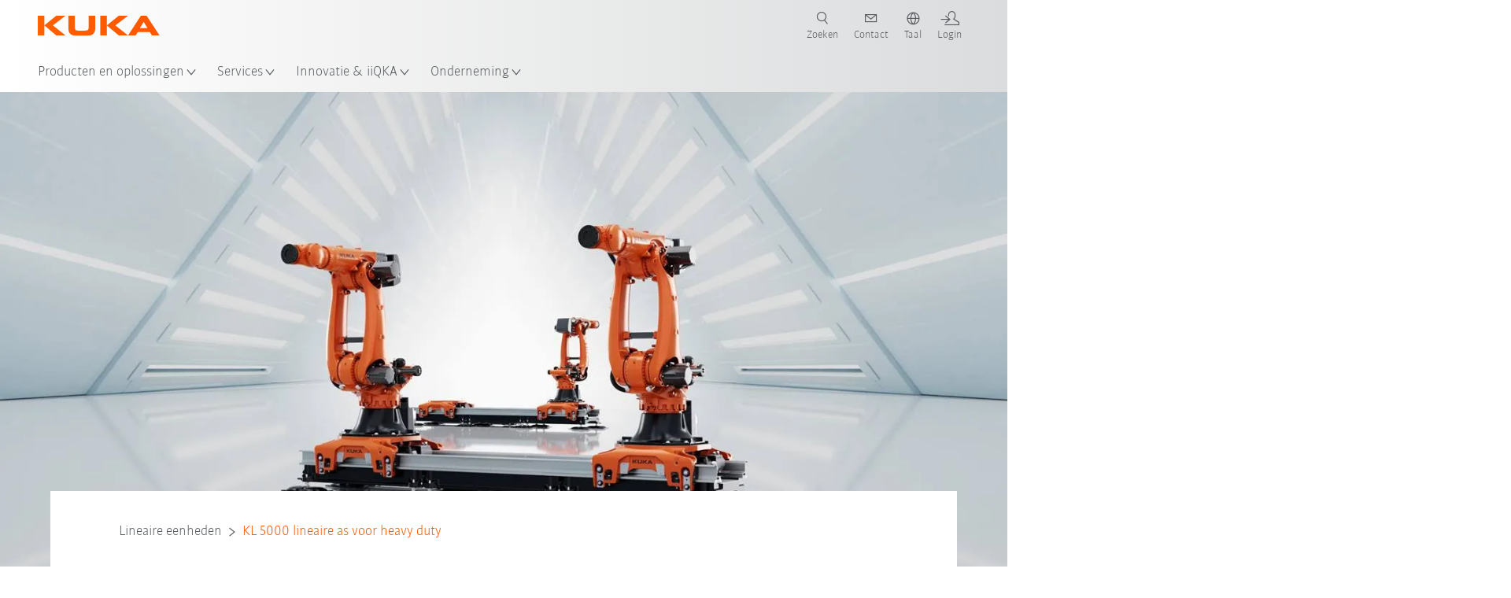

--- FILE ---
content_type: text/html; charset=utf-8
request_url: https://www.kuka.com/nl-be/producten/robotsystemen/robotperiferie/lineaire-eenheden/kl-5000
body_size: 32806
content:
<!DOCTYPE html>
	<!--[if lte IE 9]><html class="ie" lang="nl-BE"><![endif]-->
<!--[if (!IE)|(IEMobile)]><!--><html class="no-ie" lang="nl-BE" ><!--<![endif]-->
<head>
	<title>KL 5000 lineaire as voor heavy duty  | KUKA</title>
	<meta http-equiv="Content-Type" content="text/html; charset=utf-8"/>
    <meta http-equiv="X-UA-Compatible" content="IE=edge"/>
	<meta name="description" content="Lineaire robotas met automatische smering om het onderhoud te vereenvoudigen. Tot 4 robots robots mogelijk. Kan tot 31 meter worden verlengd." />
	<meta name="keywords" content="" />
	<meta name="robots" content="index, follow" />
	<link rel="preload" as="image" fetchpriority="high" href="/-/media/kuka-corporate/images/products/roboterperipherie/linear-units/kl-5000/kl5000-linear-units.jpg?rev=7647670baaa242baadbaa9e2d0965de9&amp;w=1900&amp;hash=173AFAFAFED8AAE48BA4DE157C974265" imagesrcset="/-/media/kuka-corporate/images/products/roboterperipherie/linear-units/kl-5000/kl5000-linear-units.jpg?rev=7647670baaa242baadbaa9e2d0965de9&amp;w=767&amp;hash=E770B080404A9A143CD7ABB9DAB704EC 767w, /-/media/kuka-corporate/images/products/roboterperipherie/linear-units/kl-5000/kl5000-linear-units.jpg?rev=7647670baaa242baadbaa9e2d0965de9&amp;w=1400&amp;hash=42325ECF9F6F9F6D4E9001EDB07CB6F9 1400w, /-/media/kuka-corporate/images/products/roboterperipherie/linear-units/kl-5000/kl5000-linear-units.jpg?rev=7647670baaa242baadbaa9e2d0965de9&amp;w=1900&amp;hash=173AFAFAFED8AAE48BA4DE157C974265 1900w" imagesizes="(min-width: 1px) 100vw">
	<link rel="canonical" href="https://www.kuka.com/nl-be/producten/robotsystemen/robotperiferie/lineaire-eenheden/kl-5000" />
	<link rel="alternate" hreflang="x-default" href="https://www.kuka.com/en-de/products/robot-systems/robot-periphery/linear-units/kl-5000" />
	<link rel="alternate" hreflang="de" href="https://www.kuka.com/de-de/produkte-leistungen/robotersysteme/roboterperipherie/lineareinheiten/kl-5000" />
	<link rel="alternate" hreflang="en" href="https://www.kuka.com/en-de/products/robot-systems/robot-periphery/linear-units/kl-5000" />
	<link rel="alternate" hreflang="es" href="https://www.kuka.com/es-es/productos-servicios/sistemas-de-robot/perif%c3%a9ricos-del-robot/unidades-lineales/kl-5000" />
	<link rel="alternate" hreflang="fr" href="https://www.kuka.com/fr-fr/produits-et-prestations/syst%c3%a8mes-de-robots/p%c3%a9riph%c3%a9rie-de-robot/axes-lineaires/kl-5000" />
	<link rel="alternate" hreflang="nl" href="https://www.kuka.com/nl-be/producten/robotsystemen/robotperiferie/lineaire-eenheden/kl-5000" />
	<link rel="alternate" hreflang="zh" href="https://www.kuka.cn/zh-cn/products/robotics-systems/robot-periphery/axes-lineaires/kl-5000" />
	<link rel="alternate" hreflang="zh-SG" href="https://www.kuka.com/zh-sg/products/robotics-systems/robot-periphery/axes-lineaires/kl-5000" />
	<link rel="alternate" hreflang="zh-TW" href="https://www.kuka.com/zh-tw/products/robotics-systems/robot-periphery/axes-lineaires/kl-5000" />
	<link rel="alternate" hreflang="cs-CZ" href="https://www.kuka.com/cs-cz/produkty,-slu%c5%beby/robotick%c3%a9-syst%c3%a9my/periferie-robot%c5%af/line%c3%a1rn%c3%ad-jednotky/kl-5000" />
	<link rel="alternate" hreflang="nl-BE" href="https://www.kuka.com/nl-be/producten/robotsystemen/robotperiferie/lineaire-eenheden/kl-5000" />
	<link rel="alternate" hreflang="en-AT" href="https://www.kuka.com/en-at/products/robotics-systems/robot-periphery/linear-units/kl-5000" />
	<link rel="alternate" hreflang="en-BE" href="https://www.kuka.com/en-be/products/robotics-systems/robot-periphery/linear-units/kl-5000" />
	<link rel="alternate" hreflang="en-CH" href="https://www.kuka.com/en-ch/products/robotics-systems/robot-periphery/linear-units/kl-5000" />
	<link rel="alternate" hreflang="en-CN" href="https://www.kuka.cn/en-cn/products/robotics-systems/robot-periphery/linear-units/kl-5000" />
	<link rel="alternate" hreflang="en-DE" href="https://www.kuka.com/en-de/products/robot-systems/robot-periphery/linear-units/kl-5000" />
	<link rel="alternate" hreflang="en-AU" href="https://www.kuka.com/en-au/products/robotics-systems/robot-periphery/linear-units/kl-5000" />
	<link rel="alternate" hreflang="en-CA" href="https://www.kuka.com/en-ca/products/robotics-systems/robot-periphery/linear-units/kl-5000" />
	<link rel="alternate" hreflang="en-IN" href="https://www.kuka.com/en-in/products/robotics-systems/robot-periphery/linear-units/kl-5000" />
	<link rel="alternate" hreflang="en-MY" href="https://www.kuka.com/en-my/products/robotics-systems/robot-periphery/linear-units/kl-5000" />
	<link rel="alternate" hreflang="en-SG" href="https://www.kuka.com/en-sg/products/robotics-systems/robot-periphery/linear-units/kl-5000" />
	<link rel="alternate" hreflang="en-GB" href="https://www.kuka.com/en-gb/products/robotics-system/robot-periphery/linear-units/kl-5000" />
	<link rel="alternate" hreflang="en-US" href="https://www.kuka.com/en-us/products/robotics-system/robot-periphery/linear-units/kl-5000" />
	<link rel="alternate" hreflang="en-HU" href="https://www.kuka.com/en-hu/products/robotics-systems/robot-periphery/linear-units/kl-5000" />
	<link rel="alternate" hreflang="en-SE" href="https://www.kuka.com/en-se/products/robotics-systems/robot-periphery/linear-units/kl-5000" />
	<link rel="alternate" hreflang="fr-BE" href="https://www.kuka.com/fr-be/produits-et-prestations/syst%c3%a8mes-de-robots/p%c3%a9riph%c3%a9rie-de-robot/axes-lineaires/kl-5000" />
	<link rel="alternate" hreflang="fr-CA" href="https://www.kuka.com/fr-ca/produits-et-prestations/syst%c3%a8mes-de-robots/p%c3%a9riph%c3%a9rie-de-robot/axes-lineaires/kl-5000" />
	<link rel="alternate" hreflang="fr-FR" href="https://www.kuka.com/fr-fr/produits-et-prestations/syst%c3%a8mes-de-robots/p%c3%a9riph%c3%a9rie-de-robot/axes-lineaires/kl-5000" />
	<link rel="alternate" hreflang="fr-CH" href="https://www.kuka.com/fr-ch/produits-et-prestations/syst%c3%a8mes-de-robots/p%c3%a9riph%c3%a9rie-de-robot/axes-lineaires/kl-5000" />
	<link rel="alternate" hreflang="de-AT" href="https://www.kuka.com/de-at/produkte-leistungen/robotersysteme/roboterperipherie/lineareinheiten/kl-5000" />
	<link rel="alternate" hreflang="de-DE" href="https://www.kuka.com/de-de/produkte-leistungen/robotersysteme/roboterperipherie/lineareinheiten/kl-5000" />
	<link rel="alternate" hreflang="de-CH" href="https://www.kuka.com/de-ch/produkte-leistungen/robotersysteme/roboterperipherie/lineareinheiten/kl-5000" />
	<link rel="alternate" hreflang="hu-HU" href="https://www.kuka.com/hu-hu/term%c3%a9kek-szolg%c3%a1ltat%c3%a1sok/robotrendszerek/robotperif%c3%a9ria/line%c3%a1ris-egys%c3%a9gek/kl-5000" />
	<link rel="alternate" hreflang="it-IT" href="https://www.kuka.com/it-it/prodotti-servizi/sistemi-robot/periferia-del-robot/unita-lineari/kl-5000" />
	<link rel="alternate" hreflang="ja-JP" href="https://www.kuka.com/ja-jp/%e8%a3%bd%e5%93%81%e3%83%bb%e3%82%b5%e3%83%bc%e3%83%93%e3%82%b9/%e3%83%ad%e3%83%9c%e3%83%83%e3%83%88%e3%82%b7%e3%82%b9%e3%83%86%e3%83%a0/%e3%83%ad%e3%83%9c%e3%83%83%e3%83%88%e5%91%a8%e8%be%ba%e6%a9%9f%e5%99%a8/%e3%83%aa%e3%83%8b%e3%82%a2%e3%83%a6%e3%83%8b%e3%83%83%e3%83%88/kl-5000" />
	<link rel="alternate" hreflang="ko-KR" href="https://www.kuka.com/ko-kr/%ec%a0%9c%ed%92%88/%eb%a1%9c%eb%b4%87-%ec%8b%9c%ec%8a%a4%ed%85%9c/%eb%a1%9c%eb%b4%87-%ec%a3%bc%eb%b3%80%ea%b8%b0%ea%b8%b0/%eb%a6%ac%eb%8b%88%ec%96%b4-%ec%9c%a0%eb%8b%9b/kl-5000" />
	<link rel="alternate" hreflang="pl-PL" href="https://www.kuka.com/pl-pl/produkty-i-us%c5%82ugi/systemy-robot%c3%b3w/urz%c4%85dzenia-peryferyjne-do-robot%c3%b3w/jednostki-liniowe/kl-5000" />
	<link rel="alternate" hreflang="zh-CN" href="https://www.kuka.cn/zh-cn/products/robotics-systems/robot-periphery/axes-lineaires/kl-5000" />
	<link rel="alternate" hreflang="ro-RO" href="https://www.kuka.com/ro-ro/produse-servicii/robotics-systems/periferice-robotizate/linear-units/kl-5000" />
	<link rel="alternate" hreflang="sk-SK" href="https://www.kuka.com/sk-sk/produkty-a-slu%c5%beby/robotick%c3%a9-syst%c3%a9my/perif%c3%a9ria-robota/line%c3%a1rne-jednotky/kl-5000" />
	<link rel="alternate" hreflang="es-MX" href="https://www.kuka.com/es-mx/productos-servicios/sistemas-de-robot/perif%c3%a9ricos-del-robot/unidades-lineales/kl-5000" />
	<link rel="alternate" hreflang="es-ES" href="https://www.kuka.com/es-es/productos-servicios/sistemas-de-robot/perif%c3%a9ricos-del-robot/unidades-lineales/kl-5000" />
	<link rel="alternate" hreflang="sv-SE" href="https://www.kuka.com/sv-se/produkter-tj%c3%a4nster/robotsystem/kringutrustning-f%c3%b6r-robotar/linj%c3%a4renheter/kl-5000" />
	<link rel="alternate" hreflang="th-TH" href="https://www.kuka.com/th-th/%e0%b8%9c%e0%b8%a5%e0%b8%b4%e0%b8%95%e0%b8%a0%e0%b8%b1%e0%b8%93%e0%b8%91%e0%b9%8c/%e0%b8%a3%e0%b8%b0%e0%b8%9a%e0%b8%9a%e0%b8%ab%e0%b8%b8%e0%b9%88%e0%b8%99%e0%b8%a2%e0%b8%99%e0%b8%95%e0%b9%8c/%e0%b8%ad%e0%b8%b8%e0%b8%9b%e0%b8%81%e0%b8%a3%e0%b8%93%e0%b9%8c%e0%b8%95%e0%b9%88%e0%b8%ad%e0%b8%9e%e0%b9%88%e0%b8%a7%e0%b8%87%e0%b8%82%e0%b8%ad%e0%b8%87%e0%b8%ab%e0%b8%b8%e0%b9%88%e0%b8%99%e0%b8%a2%e0%b8%99%e0%b8%95%e0%b9%8c/%e0%b8%8a%e0%b8%b8%e0%b8%94%e0%b8%a3%e0%b8%b2%e0%b8%87%e0%b9%80%e0%b8%84%e0%b8%a5%e0%b8%b7%e0%b9%88%e0%b8%ad%e0%b8%99%e0%b8%97%e0%b8%b5%e0%b9%88%e0%b9%80%e0%b8%8a%e0%b8%b4%e0%b8%87%e0%b9%80%e0%b8%aa%e0%b9%89%e0%b8%99/kl-5000" />
	<link rel="alternate" hreflang="tr-TR" href="https://www.kuka.com/tr-tr/%c3%bcr%c3%bcnler/robot-sistemleri/robot-periferisi/lineer-birimler/kl-5000" />
	<link rel="alternate" hreflang="zh-MY" href="https://www.kuka.com/zh-my/products/robotics-systems/robot-periphery/axes-lineaires/kl-5000" />
	<link rel="alternate" hreflang="pt-BR" href="https://www.kuka.com/pt-br/produtos-servi%c3%a7os/sistemas-de-rob%c3%b4/periferia-de-rob%c3%b4/unidades-lineares/kl-5000" />
	<link rel="alternate" hreflang="pt-PT" href="https://www.kuka.com/pt-pt/produtos-servi%c3%a7os/sistemas-de-rob%c3%b4/periferia-de-rob%c3%b4/unidades-lineares/kl-5000" />
	<link rel="alternate" hreflang="vi-VN" href="https://www.kuka.com/vi-vn/s%e1%ba%a3n-ph%e1%ba%a9m/c%c3%a1c-h%e1%bb%87-th%e1%bb%91ng-r%c3%b4-b%e1%bb%91t/thi%e1%ba%bft-b%e1%bb%8b-ngo%e1%ba%a1i-vi-r%c3%b4-b%e1%bb%91t/c%c3%a1c-%c4%91%c6%a1n-v%e1%bb%8b-tuy%e1%ba%bfn-t%c3%adnh/kl-5000" />
	
	<link rel="preload" href="/assets/fonts/KUKA-Bulo_web.woff2" as="font" type="font/woff2" crossorigin />
	<link rel="preload" href="/assets/fonts/KUKA-Bulo_Bold_web.woff2" as="font" type="font/woff2" crossorigin />
	<link rel="preload" href="/assets/fonts/KUKA-Brand_Iconfont.woff2?bvejt7" as="font" type="font/woff2" crossorigin />
	
    <meta name="viewport" id="viewport-meta" content="width=device-width, initial-scale=1.0"/>
    <meta name="content-language" content="nl-BE" />
	<meta name="language" content="nl-BE"/>
    <!-- facebook -->
    
    
    <!-- OpenGraph -->
    <meta property="og:url" content="https://www.kuka.com/nl-be/producten/robotsystemen/robotperiferie/lineaire-eenheden/kl-5000"/>
    <meta property="og:site_name" content="KUKA"/>
	<meta property="og:title" content="KL 5000 lineaire as voor heavy duty  | KUKA"/>
	<meta property="og:image" content="https://www.kuka.com/-/media/kuka-corporate/images/products/roboterperipherie/linear-units/kl-5000/kl5000-linear-units.jpg?rev=7647670baaa242baadbaa9e2d0965de9&amp;w=1900&amp;hash=173AFAFAFED8AAE48BA4DE157C974265"/>
    <meta property="og:description" content="Lineaire robotas met automatische smering om het onderhoud te vereenvoudigen. Tot 4 robots robots mogelijk. Kan tot 31 meter worden verlengd."/>
	<meta property="og:type" content="WebPage"/>
	

	
	
	<link rel="icon" href="/-/media/kuka-corporate/images/home/logos/kuka-favicon.ico?rev=1832ff4d261c4d23955ad6d33d4e6b41&amp;hash=15725F7C04D51B2A0BEB25F77625A178">
	<link rel="shortcut icon" href="/-/media/kuka-corporate/images/home/logos/kuka-favicon.ico?rev=1832ff4d261c4d23955ad6d33d4e6b41&amp;hash=15725F7C04D51B2A0BEB25F77625A178">
	<link rel="apple-touch-icon-precomposed" href="/-/media/kuka-corporate/images/home/logos/kuka_touchicon-152.png?rev=-1&amp;hash=5135E265176254D8D1CACD2DB725D193"/>
	<link rel="apple-touch-icon" href="/-/media/kuka-corporate/images/home/logos/kuka_touchicon-152.png?rev=-1&amp;hash=5135E265176254D8D1CACD2DB725D193"/>
	<meta name="msapplication-TileColor" content="#FFFFFF">
	<meta name="msapplication-TileImage" content="/-/media/kuka-corporate/images/home/logos/kuka_touchicon-152.png?rev=-1&amp;hash=5135E265176254D8D1CACD2DB725D193">
	<meta name="msapplication-config" content="/nl-be/browserconfig">
	<link rel="manifest" href="/nl-be/manifest">
	<meta name="theme-color" content="#FF5800">
	
	<style>
		:lang(nl-BE){ font-family:'kuka-bulo', Calibri, Segoe UI, Helvetica, Arial, Sans-Serif }
		
	</style>
	<link rel="stylesheet" href="/frontend/dist/app.css?v=5.19.1" type="text/css" />
	
    <!-- Google Site Verification -->
<meta name="google-site-verification" content="eqDP84ikUtn04eG8RyydTpSeDAw4UoNFH8f8ARWzNaI" />
<!-- End Google Site Verification -->
<!-- Google Tag Manager -->
<script type="text/plain" data-cookiecategory="marketing">
if ( document.querySelector('html').getAttribute("lang") != "zh-CN" && document.querySelector('html').getAttribute("lang") != "en-CN" )
{
(function(w,d,s,l,i){w[l]=w[l]||[];w[l].push({'gtm.start':
new Date().getTime(),event:'gtm.js'});var f=d.getElementsByTagName(s)[0],
j=d.createElement(s),dl=l!='dataLayer'?'&l='+l:'';j.async=true;j.src=
'https://www.googletagmanager.com/gtm.js?id='+i+dl;f.parentNode.insertBefore(j,f);
})(window,document,'script','dataLayer','GTM-PD2NWFW');
}
</script>
<!-- End Google Tag Manager -->
	<script>
		var cookieGdpr = {
			cookieNotice: "Deze inhoud is op grond van uw cookie-instellingen niet beschikbaar.",
			consentBtnLabel: "Cookies toestaan"
		};
	</script>
	<script>
	 window.dataLayer = window.dataLayer || [];
	 window.dataLayer.push({
	  'event': 'cms-url',
	  'language': 'nl-be',
	  'path': '/kuka internet/home/products/robotics systems/robot periphery/axes lineaires/kl 5000',
	  'id': '9DEB61D6C0754BDBAC2F40BAA5B96C86'
	 });
	</script>
	<script type="application/ld+json">
	[{"@context":"https://schema.org","@type":"Organization","name":"KUKA","url":"/nl-be","logo":"https://www.kuka.com/-/media/kuka-corporate/images/home/logos/kuka_logo.svg?rev=-1&w=1400&hash=FEA5DB9D94663DFDDE1761A95DF1B186","description":"KUKA is een wereldleider op het gebied van intelligente robotica, installatie- en systeemtechniek en stimuleert de digitalisering in de industrie.","address":{"@type":"PostalAddress","streetAddress":"Koolmeesstraat  7-9","addressLocality":"3530 Houthalen","addressCountry":"Belgium"},"contactPoint":{"@type":"ContactPoint","telephone":"+32 11 51 61 61"},"sameAs":["https://www.youtube.com/c/KukaRobotGroup/?sub_confirmation=1","https://www.facebook.com/KUKABenelux/?ref=aymt_homepage_panel","https://www.linkedin.com/company/kukaglobal"],"telephone":"+32 11 51 61 60"},{"@context":"https://schema.org","@type":"WebPage","name":"KL 5000 lineaire as voor heavy duty  | KUKA","url":"https://www.kuka.com/nl-be/producten/robotsystemen/robotperiferie/lineaire-eenheden/kl-5000","headline":"KL 5000 lineaire robotas","description":"Lineaire robotas met automatische smering om het onderhoud te vereenvoudigen. Tot 4 robots robots mogelijk. Kan tot 31 meter worden verlengd.","potentialAction":{"@type":"SearchAction","target":"https://www.kuka.com/nl-be/search-results-page?q={search_term_string}","query-input":"required name=search_term_string"}},{"@context":"https://schema.org","@type":"BreadcrumbList","itemListElement":[{"@type":"ListItem","position":1,"item":{"@id":"/nl-be","name":"Home"}},{"@type":"ListItem","position":2,"item":{"@id":"/nl-be/producten","name":"Producten"}},{"@type":"ListItem","position":3,"item":{"@id":"/nl-be/producten/robotsystemen","name":"Robotsystemen"}},{"@type":"ListItem","position":4,"item":{"@id":"/nl-be/producten/robotsystemen/robotperiferie","name":"Robotperiferie"}},{"@type":"ListItem","position":5,"item":{"@id":"/nl-be/producten/robotsystemen/robotperiferie/lineaire-eenheden","name":"Lineaire eenheden"}},{"@type":"ListItem","position":6,"item":{"@id":"/nl-be/producten/robotsystemen/robotperiferie/lineaire-eenheden/kl-5000","name":"KL 5000 lineaire as voor heavy duty "}}]},{"@context":"https://schema.org","@type":"Article","mainEntityOfPage":null,"headline":"KL 5000 lineaire robotas","image":["https://www.kuka.com/-/media/kuka-corporate/images/products/roboterperipherie/linear-units/kl-5000/kl5000-linear-units.jpg?rev=7647670baaa242baadbaa9e2d0965de9&w=1900&hash=173AFAFAFED8AAE48BA4DE157C974265"],"datePublished":"2022-11-29T15:36:22Z","dateModified":"2022-12-14T13:10:47Z","isPartOf":null}]
	</script>

	
	
<link rel="stylesheet" href="/dist/cookieconsent.kuka.css" fetchpriority="high" />

<script defer src="/assets/cookieconsent/cookieconsent.js" fetchpriority="high"></script>

<script>
    document.documentElement.classList.add('cc-kuka');	// Do not remove!
    document.documentElement.classList.add('cc-kuka');	// cc-kuka, cc-swisslog, cc-healthcare, cc-translogic

    window.addEventListener('load', function () {
    	const cc = initCookieConsent();
    	const options = {
    		autoclear_cookies: true,
    		// autorun: true,                          					// default: true
			cookie_domain: '.kuka.com', 					    // Enter base domain
    		// cookie_expiration: 182,                 					// default: 182 (days)
			cookie_name: 'gdpr_settings',               				// default: 'gdpr_settings'
    		// cookie_necessary_only_expiration: 182   					// default: disabled
    		// cookie_path: '/',                       					// default: root
    		// cookie_same_site: 'Lax',                					// default: 'Lax'
    		current_lang: 'nl-BE',								// Required, adapt to fit your needs
    		// hide_from_bots: true,                   					// default: true
    		languages: {},							   					// Required, do not remove
    		page_scripts: true,											// Required, do not remove

    		// How consent and settings modals are displayed:
    		gui_options: {
    			consent_modal: {
    				layout: 'cloud',               		// box / cloud / bar
    				position: 'bottom center',     		// left / right / center + top / middle / bottom
    				transition: 'zoom'           		// slide / zoom
    			},
    			settings_modal: {
    				layout: 'box',                 		// bar / box
    				// position: 'left',              	// left / right
    				transition: 'zoom'             		// slide / zoom
    			}
    		},

			// Dispatch events when user interacts with the consent modal:
			onAccept: (cookie) => {
				const acceptEvent = new CustomEvent('cookieConsentAccept', { detail: { cookie, cc: window.cc } });
				document.dispatchEvent(acceptEvent);
			},
			onChange: (cookie, changed_categories) => {
				const changeEvent = new CustomEvent('cookieConsentChange', { detail: { cookie, changed_categories, cc: window.cc } });
				document.dispatchEvent(changeEvent);
			},
    	};

    	fetch(`/api/cxxkxxcxnsxnt/kuka?sc_lang=${options.current_lang}`)
    		.then(response => response.json())
    		.then(data => {
    			options.languages[options.current_lang] = data;
    			cc.run(options);
                window.cc = cc; // Make cc available after it has executed.
    		})
    		.catch(error => {
    			console.error('Error in fetching Cookie Consent config:', error);
    		});
    });
</script>

	

</head>

<body class="mod mod-layout " data-connectors="responsive, toggle">
	

	

	
	
	<header class="o-header js-header">
	
	<nav class="mod mod-nav-next" data-connectors="toggle">
	
	<div class="js-menu mod-nav-next__menu" data-menu-id="E3E5D7E6AA1D43C5B285422A63DA3B1Cmenu">
		
		<div class="mod-nav-next__menu__tabs">
			<ul class="container list-unstyled tabs__list">
				
				<li class="tabs__list__item">
					<button
						type="button"
						class="js-menuTabBtn item__btn item__btn--active"
						data-tab-target="AC151350259545CFB0DFA9C489793FE2tab"
					>
						Producten
					</button>
				</li>
				
				<li class="tabs__list__item">
					<button
						type="button"
						class="js-menuTabBtn item__btn "
						data-tab-target="B835CBBEC095491FA2C7FD324FFCD828tab"
					>
						Industrieën
					</button>
				</li>
				
				<li class="tabs__list__item">
					<button
						type="button"
						class="js-menuTabBtn item__btn "
						data-tab-target="4CC5145FCEF6487393F3B6A1C3F5E4B9tab"
					>
						Toepassingen
					</button>
				</li>
				
			</ul>
		</div>
		

		<div class="container mod-nav-next__menu__content">
			
			
			<!-- TABS -->
			<div class="js-contentLeft js-menuTab content__left content__left--active" data-tab-id="AC151350259545CFB0DFA9C489793FE2tab">
				<!-- <div class="content__left__title">
					<a href="https://www.kuka.com/nl-be/producten">Producten</a>
				</div> -->
				<div class="js-columns content__left__columns">
					<div class="js-column columns__col columns__col--menu">
						<ul class="js-menuColumnList list-unstyled columns__col__list"></ul>
					</div>
					<div class="js-column columns__col columns__col--tabs">
						<button type="button" class="js-backLink columns__col__backLink">
							<span class="icon-backward"></span>
							Producten en oplossingen
						</button>
						<ul class="list-unstyled columns__col__list">
							
							<li class="list__item">
								<button
									type="button"
									class="js-link list__item__link list__item__link--tab"
									data-tab-target="AC151350259545CFB0DFA9C489793FE2tab"
								>
									Producten
									<span class="icon-arrow-right"></span>
								</button>
							</li>
							
							<li class="list__item">
								<button
									type="button"
									class="js-link list__item__link list__item__link--tab"
									data-tab-target="B835CBBEC095491FA2C7FD324FFCD828tab"
								>
									Industrieën
									<span class="icon-arrow-right"></span>
								</button>
							</li>
							
							<li class="list__item">
								<button
									type="button"
									class="js-link list__item__link list__item__link--tab"
									data-tab-target="4CC5145FCEF6487393F3B6A1C3F5E4B9tab"
								>
									Toepassingen
									<span class="icon-arrow-right"></span>
								</button>
							</li>
							
						</ul>
					</div>
					
	<div class="js-column columns__col" data-column-id="C1291DDB00034A9BA833E2F1C8040B08col">
		<button type="button" class="js-backLink columns__col__backLink">
			<span class="icon-backward"></span>
			Producten
		</button>
		<ul class="list-unstyled columns__col__list">
	
	<li class="list__item">
		<a
			href="/nl-be/producten/robotsystemen"
			target=""
			class="js-link list__item__link list__item__link--active list__item__link--items"
			data-item-id="57EDED0740784DF7B41EA19D63435D69"
		>
			Robotsystemen
			
			<span class="icon-arrow-right"></span>
			
		</a>
	</li>
	
	<li class="list__item">
		<a
			href="/nl-be/producten/amr-autonome-mobiele-robotica"
			target=""
			class="js-link list__item__link  list__item__link--items"
			data-item-id="2DA565D17DBD42ECA9DD29616909DCAA"
		>
			Autonome mobiele robotica (AMR)
			
			<span class="icon-arrow-right"></span>
			
		</a>
	</li>
	
	<li class="list__item">
		<a
			href="/nl-be/producten/machines"
			target=""
			class="js-link list__item__link  list__item__link--items"
			data-item-id="6276809EE0934A2BBBE8FC64DA7D379C"
		>
			Productiemachines
			
			<span class="icon-arrow-right"></span>
			
		</a>
	</li>
	
	<li class="list__item">
		<a
			href="/nl-be/producten/productiesystemen"
			target=""
			class="js-link list__item__link  list__item__link--items"
			data-item-id="9C920C8F2588415C83C29EBBF865F95F"
		>
			Productie Automatisering
			
			<span class="icon-arrow-right"></span>
			
		</a>
	</li>
	
</ul>

	</div>
	
		
			
				<div class="js-column columns__col" data-column-id="57EDED0740784DF7B41EA19D63435D69">
					<button type="button" class="js-backLink columns__col__backLink">
						<span class="icon-backward"></span>
						Producten
					</button>
					<ul class="list-unstyled columns__col__list">
	
	<li class="list__item">
		<a
			href="/nl-be/producten/robotsystemen"
			target=""
			class="js-link list__item__link  "
			data-item-id="57EDED0740784DF7B41EA19D63435D69-first"
		>
			Robotsystemen
			
		</a>
	</li>
	
	<li class="list__item">
		<a
			href="/nl-be/producten/robotsystemen/industri%c3%able-robot"
			target=""
			class="js-link list__item__link  "
			data-item-id="8479B6C26CD440F3AAC8B19CCF6307EB"
		>
			Industriële robot
			
		</a>
	</li>
	
	<li class="list__item">
		<a
			href="/nl-be/producten/robotsystemen/robot-software"
			target=""
			class="js-link list__item__link  "
			data-item-id="54D6E86310104B5AA9D0397E29647231"
		>
			Robot software
			
		</a>
	</li>
	
	<li class="list__item">
		<a
			href="/nl-be/producten/robotsystemen/robotsturingen"
			target=""
			class="js-link list__item__link  list__item__link--items"
			data-item-id="71DD011DBB734E13B701068297D07FF4"
		>
			Robotsturingen
			
			<span class="icon-arrow-right"></span>
			
		</a>
	</li>
	
	<li class="list__item">
		<a
			href="/nl-be/producten/robotsystemen/robotperiferie"
			target=""
			class="js-link list__item__link list__item__link--active list__item__link--items"
			data-item-id="0445952E9D4A48529E46AECED2C02D83"
		>
			Robotperiferie
			
			<span class="icon-arrow-right"></span>
			
		</a>
	</li>
	
	<li class="list__item">
		<a
			href="/nl-be/onderneming/pers/news/2023/02/robot-express-packs"
			target=""
			class="js-link list__item__link  "
			data-item-id="1275E39E31CE432CA58204513D1BA6F5"
		>
			KUKA Express Packs
			
		</a>
	</li>
	
	<li class="list__item">
		<a
			href="/nl-be/producten/robotsystemen/ready2_use"
			target=""
			class="js-link list__item__link  list__item__link--items"
			data-item-id="7505B72A4E164B1CB988B8C31A5FFCD9"
		>
			KUKA ready2_use 
			
			<span class="icon-arrow-right"></span>
			
		</a>
	</li>
	
	<li class="list__item">
		<a
			href="/nl-be/producten/robotsystemen/kuka-education"
			target=""
			class="js-link list__item__link  "
			data-item-id="BA34BC5D3844478BABBDA44DE0A689B6"
		>
			KUKA Education
			
		</a>
	</li>
	
</ul>

				</div>
				
					
				
					
				
					
				
					
				
					
						
							<div class="js-column columns__col" data-column-id="0445952E9D4A48529E46AECED2C02D83">
								<button type="button" class="js-backLink columns__col__backLink">
									<span class="icon-backward"></span>
									Robotsystemen
								</button>
								<ul class="list-unstyled columns__col__list">
	
	<li class="list__item">
		<a
			href="/nl-be/producten/robotsystemen/robotperiferie"
			target=""
			class="js-link list__item__link  "
			data-item-id="0445952E9D4A48529E46AECED2C02D83-first"
		>
			Robotperiferie
			
		</a>
	</li>
	
	<li class="list__item">
		<a
			href="/nl-be/producten/robotsystemen/robotperiferie/draaitafels"
			target=""
			class="js-link list__item__link  "
			data-item-id="82BA3669A101424483C3FBD753B96687"
		>
			Draaitafels
			
		</a>
	</li>
	
	<li class="list__item">
		<a
			href="/nl-be/producten/robotsystemen/robotperiferie/lineaire-eenheden"
			target=""
			class="js-link list__item__link list__item__link--active "
			data-item-id="D91426596E5844CBBE1D7571D2996091"
		>
			Lineaire eenheden
			
		</a>
	</li>
	
	<li class="list__item">
		<a
			href="/nl-be/producten/robotsystemen/robotperiferie/energietoevoeren"
			target=""
			class="js-link list__item__link  "
			data-item-id="28509E81B851496AB23E78A38BD3A357"
		>
			Energietoevoeren
			
		</a>
	</li>
	
</ul>

							</div>
						
					
				
					
				
					
				
					
				
			
		
	
		
	
		
	
		
	


				</div>
			</div>
			<!-- /TABS -->
			
			<!-- TABS -->
			<div class="js-contentLeft js-menuTab content__left " data-tab-id="B835CBBEC095491FA2C7FD324FFCD828tab">
				<!-- <div class="content__left__title">
					<a href="https://www.kuka.com/nl-be/industrie%c3%abn">Industrieën</a>
				</div> -->
				<div class="js-columns content__left__columns">
					<div class="js-column columns__col columns__col--menu">
						<ul class="js-menuColumnList list-unstyled columns__col__list"></ul>
					</div>
					<div class="js-column columns__col columns__col--tabs">
						<button type="button" class="js-backLink columns__col__backLink">
							<span class="icon-backward"></span>
							Producten en oplossingen
						</button>
						<ul class="list-unstyled columns__col__list">
							
							<li class="list__item">
								<button
									type="button"
									class="js-link list__item__link list__item__link--tab"
									data-tab-target="AC151350259545CFB0DFA9C489793FE2tab"
								>
									Producten
									<span class="icon-arrow-right"></span>
								</button>
							</li>
							
							<li class="list__item">
								<button
									type="button"
									class="js-link list__item__link list__item__link--tab"
									data-tab-target="B835CBBEC095491FA2C7FD324FFCD828tab"
								>
									Industrieën
									<span class="icon-arrow-right"></span>
								</button>
							</li>
							
							<li class="list__item">
								<button
									type="button"
									class="js-link list__item__link list__item__link--tab"
									data-tab-target="4CC5145FCEF6487393F3B6A1C3F5E4B9tab"
								>
									Toepassingen
									<span class="icon-arrow-right"></span>
								</button>
							</li>
							
						</ul>
					</div>
					
	<div class="js-column columns__col" data-column-id="F5AA224DC7E64EB4A90AA88CED61B9ABcol">
		<button type="button" class="js-backLink columns__col__backLink">
			<span class="icon-backward"></span>
			Industrieën
		</button>
		<ul class="list-unstyled columns__col__list">
	
	<li class="list__item">
		<a
			href="/nl-be/industrie%c3%abn/auto-industrie"
			target=""
			class="js-link list__item__link  list__item__link--items"
			data-item-id="F451C01FE0B04334BBEA44E07528788B"
		>
			Auto-industrie
			
			<span class="icon-arrow-right"></span>
			
		</a>
	</li>
	
	<li class="list__item">
		<a
			href="/nl-be/industrie%c3%abn/geautomatiseerde-modulaire-woningbouw"
			target=""
			class="js-link list__item__link  "
			data-item-id="5BF33D31EE664DBF87431B559BF1E55D"
		>
			Geautomatiseerde woningbouw
			
		</a>
	</li>
	
	<li class="list__item">
		<a
			href="/nl-be/industrie%c3%abn/robots-used-in-medicine"
			target=""
			class="js-link list__item__link  list__item__link--items"
			data-item-id="8C1674CB4963416FBCCBB996CFC17B94"
		>
			Healthcare
			
			<span class="icon-arrow-right"></span>
			
		</a>
	</li>
	
	<li class="list__item">
		<a
			href="/nl-be/industrie%c3%abn/elektronicabranche"
			target=""
			class="js-link list__item__link  list__item__link--items"
			data-item-id="8EF4EE1AE3644F3C9BF6CC5E45128718"
		>
			Elektronica-industrie
			
			<span class="icon-arrow-right"></span>
			
		</a>
	</li>
	
	<li class="list__item">
		<a
			href="/nl-be/industrie%c3%abn/accuproductie"
			target=""
			class="js-link list__item__link  list__item__link--items"
			data-item-id="C1F0FA22C2504800968BF497D32FA77B"
		>
			Accuproductie
			
			<span class="icon-arrow-right"></span>
			
		</a>
	</li>
	
	<li class="list__item">
		<a
			href="/nl-be/industrie%c3%abn/e-commerce"
			target=""
			class="js-link list__item__link  "
			data-item-id="CAEE280EB417432AB98CDF4E6C7A1657"
		>
			E-commerce en retail-logistiek
			
		</a>
	</li>
	
	<li class="list__item">
		<a
			href="/nl-be/industrie%c3%abn/verpakkingsindustrie"
			target=""
			class="js-link list__item__link  list__item__link--items"
			data-item-id="A8372008A8514A31A96EB877C07FA383"
		>
			Consumptiegoederenindustrie
			
			<span class="icon-arrow-right"></span>
			
		</a>
	</li>
	
	<li class="list__item">
		<a
			href="/nl-be/industrie%c3%abn/metaalbewerking"
			target=""
			class="js-link list__item__link  list__item__link--items"
			data-item-id="4928728031D24F2A9AEB6B768710B09D"
		>
			Metaalbewerking
			
			<span class="icon-arrow-right"></span>
			
		</a>
	</li>
	
	<li class="list__item">
		<a
			href="/nl-be/industrie%c3%abn/overige-industrie%c3%abn"
			target=""
			class="js-link list__item__link  list__item__link--items"
			data-item-id="F58E0CA753CC4F11A7388B204F6C9FFA"
		>
			Overige industrieën
			
			<span class="icon-arrow-right"></span>
			
		</a>
	</li>
	
	<li class="list__item">
		<a
			href="/nl-be/industrie%c3%abn/systeempartner"
			target=""
			class="js-link list__item__link  "
			data-item-id="95095200B63E4E2D80848825FC549AD1"
		>
			KUKA Partner
			
		</a>
	</li>
	
</ul>

	</div>
	
		
	
		
	
		
	
		
	
		
	
		
	
		
	
		
	
		
	
		
	


				</div>
			</div>
			<!-- /TABS -->
			
			<!-- TABS -->
			<div class="js-contentLeft js-menuTab content__left " data-tab-id="4CC5145FCEF6487393F3B6A1C3F5E4B9tab">
				<!-- <div class="content__left__title">
					<a href="https://www.kuka.com/nl-be/applicaties">Applicaties</a>
				</div> -->
				<div class="js-columns content__left__columns">
					<div class="js-column columns__col columns__col--menu">
						<ul class="js-menuColumnList list-unstyled columns__col__list"></ul>
					</div>
					<div class="js-column columns__col columns__col--tabs">
						<button type="button" class="js-backLink columns__col__backLink">
							<span class="icon-backward"></span>
							Producten en oplossingen
						</button>
						<ul class="list-unstyled columns__col__list">
							
							<li class="list__item">
								<button
									type="button"
									class="js-link list__item__link list__item__link--tab"
									data-tab-target="AC151350259545CFB0DFA9C489793FE2tab"
								>
									Producten
									<span class="icon-arrow-right"></span>
								</button>
							</li>
							
							<li class="list__item">
								<button
									type="button"
									class="js-link list__item__link list__item__link--tab"
									data-tab-target="B835CBBEC095491FA2C7FD324FFCD828tab"
								>
									Industrieën
									<span class="icon-arrow-right"></span>
								</button>
							</li>
							
							<li class="list__item">
								<button
									type="button"
									class="js-link list__item__link list__item__link--tab"
									data-tab-target="4CC5145FCEF6487393F3B6A1C3F5E4B9tab"
								>
									Toepassingen
									<span class="icon-arrow-right"></span>
								</button>
							</li>
							
						</ul>
					</div>
					
	<div class="js-column columns__col" data-column-id="DD41DB84774846F89A1900D6786BA8CAcol">
		<button type="button" class="js-backLink columns__col__backLink">
			<span class="icon-backward"></span>
			Toepassingen
		</button>
		<ul class="list-unstyled columns__col__list">
	
	<li class="list__item">
		<a
			href="/nl-be/applicaties/voegprocedures-automatisering"
			target=""
			class="js-link list__item__link  list__item__link--items"
			data-item-id="093D2F6B1A054368AA5F3F7291CFFE33"
		>
			Verbindingsprocessen
			
			<span class="icon-arrow-right"></span>
			
		</a>
	</li>
	
	<li class="list__item">
		<a
			href="/nl-be/applicaties/voegprocedures-automatisering/lassen"
			target=""
			class="js-link list__item__link  list__item__link--items"
			data-item-id="99D60750630E4514BE3A2F59BF898D83"
		>
			Lassen
			
			<span class="icon-arrow-right"></span>
			
		</a>
	</li>
	
	<li class="list__item">
		<a
			href="/nl-be/applicaties/handling-automation"
			target=""
			class="js-link list__item__link  list__item__link--items"
			data-item-id="A30EE5E4CBE24A629C392CAC61207420"
		>
			Handling
			
			<span class="icon-arrow-right"></span>
			
		</a>
	</li>
	
	<li class="list__item">
		<a
			href="/nl-be/applicaties/mechanische-bewerking"
			target=""
			class="js-link list__item__link  list__item__link--items"
			data-item-id="67B0F6620E414CE0A9296B1FA151CA90"
		>
			Mechanische bewerking
			
			<span class="icon-arrow-right"></span>
			
		</a>
	</li>
	
	<li class="list__item">
		<a
			href="/nl-be/applicaties/kwaliteitscontrole-robot"
			target=""
			class="js-link list__item__link  "
			data-item-id="D166ADD05FAC4B569B15ADEC118BC77C"
		>
			Kwaliteitscontrole
			
		</a>
	</li>
	
	<li class="list__item">
		<a
			href="/nl-be/applicaties/coaten-lakken-lijmen"
			target=""
			class="js-link list__item__link  "
			data-item-id="ACB84431387243CEA42F2D5D567C30A5"
		>
			Coaten / Lakken / Lijmen
			
		</a>
	</li>
	
	<li class="list__item">
		<a
			href="/nl-be/applicaties/snijden-scheiden"
			target=""
			class="js-link list__item__link  list__item__link--items"
			data-item-id="020902C179D84C17AF1A86050655C90E"
		>
			snijden / scheiden
			
			<span class="icon-arrow-right"></span>
			
		</a>
	</li>
	
	<li class="list__item">
		<a
			href="/nl-be/applicaties/robots-bijzondere-omgevingsomstandigheden"
			target=""
			class="js-link list__item__link  list__item__link--items"
			data-item-id="D5BEA0A632D7419C95ABCE47507DBA25"
		>
			Bijzondere omgevingsomstandigheden
			
			<span class="icon-arrow-right"></span>
			
		</a>
	</li>
	
	<li class="list__item">
		<a
			href="/nl-be/applicaties/andere-robottoepassingen"
			target=""
			class="js-link list__item__link  list__item__link--items"
			data-item-id="CDAF8864A24C499198F1B29A3C6613D8"
		>
			Overige toepassingen
			
			<span class="icon-arrow-right"></span>
			
		</a>
	</li>
	
</ul>

	</div>
	
		
	
		
	
		
	
		
	
		
	
		
	
		
	
		
	
		
	


				</div>
			</div>
			<!-- /TABS -->
			
			
			
			<!-- TEASERS -->
			<div class="content__right">
				<strong class="js-teasersTitle content__right__title">Ontdek hier meer</strong>
<ul class="list-unstyled content__right__teasers">
	
	<li class="teasers__item">
		<a href="" target="_blank" class="teasers__item__link" style="background-image: url(/-/media/kuka-corporate/images/guided-selling/kuka-pickcontrol-application.jpg?rev=-1&amp;w=320&amp;hash=4D61EE8FFCC88C46E624BA7EAD1B8FDD)">
			<span class="link__label">Robot Guide</span>
		</a>
	</li>
	
	<li class="teasers__item">
		<a href="/nl-be/industrie%c3%abn/oplossingendatabank" target="" class="teasers__item__link" style="background-image: url(/-/media/kuka-corporate/images/industries/automotive/kuka-automation-in-the-industry.jpg?rev=-1&amp;w=320&amp;hash=9C0800FFC5507543A4E92F184A16BCB4)">
			<span class="link__label">Casestudies</span>
		</a>
	</li>
	
	<li class="teasers__item">
		<a href="/nl-be/industrie%c3%abn/systeempartner" target="" class="teasers__item__link" style="background-image: url(/-/media/kuka-corporate/images/industries/system-partner/kuka-system-partner-header-picture.png?rev=-1&amp;w=320&amp;hash=0F15A45FBF3978E5F08A453268DB0701)">
			<span class="link__label">KUKA Partner</span>
		</a>
	</li>
	
</ul>

			</div>
			<!-- /TEASERS -->
			
		</div>
	</div>
	
	<div class="js-menu mod-nav-next__menu" data-menu-id="83BE6159B0524E71BC26977F32AC8A03menu">
		

		<div class="container mod-nav-next__menu__content">
			
			<!-- ONLY COLUMNS -->
			<div class="js-contentLeft content__left content__left--active">
				<div class="content__left__title">
					<a href="https://www.kuka.com/nl-be/services">Services</a>
				</div>
				<div class="js-columns content__left__columns">
					<div class="js-column columns__col columns__col--menu">
						<ul class="js-menuColumnList list-unstyled columns__col__list"></ul>
					</div>
					
	<div class="js-column columns__col" data-column-id="83BE6159B0524E71BC26977F32AC8A03col">
		<button type="button" class="js-backLink columns__col__backLink">
			<span class="icon-backward"></span>
			Services
		</button>
		<ul class="list-unstyled columns__col__list">
	
	<li class="list__item">
		<a
			href="/nl-be/services/technische-hotline-en-advies"
			target=""
			class="js-link list__item__link  "
			data-item-id="EF90366F509A473F9378EC939C53FB9A"
		>
			Technische hotline en advies
			
		</a>
	</li>
	
	<li class="list__item">
		<a
			href="/nl-be/services/my-kuka"
			target=""
			class="js-link list__item__link  "
			data-item-id="3E5373468B134CB3BF74F12A0ACC021A"
		>
			my.KUKA klantenportaal
			
		</a>
	</li>
	
	<li class="list__item">
		<a
			href="/nl-be/services/downloads"
			target=""
			class="js-link list__item__link  "
			data-item-id="ED1FDFF1BEAF4BECBDA565A285F099F1"
		>
			Download Center
			
		</a>
	</li>
	
	<li class="list__item">
		<a
			href="/nl-be/services/kuka-college"
			target=""
			class="js-link list__item__link  list__item__link--items"
			data-item-id="5127C3F5C3DE41CBB17F3050A6A07CFF"
		>
			KUKA College
			
			<span class="icon-arrow-right"></span>
			
		</a>
	</li>
	
	<li class="list__item">
		<a
			href="/nl-be/services/kuka-tweedehandsrobots"
			target=""
			class="js-link list__item__link  "
			data-item-id="FE169E1F464E4E519C7038433C50AB8B"
		>
			KUKA tweedehandsrobots
			
		</a>
	</li>
	
	<li class="list__item">
		<a
			href="/nl-be/services/reserveonderdelen"
			target=""
			class="js-link list__item__link  "
			data-item-id="378C4EC61CF94891ACD1C966629972B6"
		>
			Reserveonderdelen
			
		</a>
	</li>
	
	<li class="list__item">
		<a
			href="/nl-be/services/service_robots-en-machines"
			target=""
			class="js-link list__item__link  list__item__link--items"
			data-item-id="13EE1161FD7840E59678D2FBB9C1CEF5"
		>
			Service voor robots en machines
			
			<span class="icon-arrow-right"></span>
			
		</a>
	</li>
	
	<li class="list__item">
		<a
			href="/nl-be/services/circular-services"
			target=""
			class="js-link list__item__link  "
			data-item-id="E1D79D2C084F4A52B7E13E7437D3C650"
		>
			Circular Services
			
		</a>
	</li>
	
	<li class="list__item">
		<a
			href="/nl-be/services/installatieservice"
			target=""
			class="js-link list__item__link  "
			data-item-id="29F0029CDFDE4F2A8ABFD4E8EB8132CC"
		>
			Installatieservice
			
		</a>
	</li>
	
	<li class="list__item">
		<a
			href="/nl-be/services/cybersecurity"
			target=""
			class="js-link list__item__link  "
			data-item-id="04720387C03046B08CCB22F1073C6B9C"
		>
			Cybersecurity
			
		</a>
	</li>
	
	<li class="list__item">
		<a
			href="/nl-be/services/customer-service-contact"
			target=""
			class="js-link list__item__link  "
			data-item-id="456D5D33669E4901918496369322D980"
		>
			Contactgegevens Customer Service
			
		</a>
	</li>
	
</ul>

	</div>
	
		
	
		
	
		
	
		
	
		
	
		
	
		
	
		
	
		
	
		
	
		
	


				</div>
			</div>
			<!-- /ONLY COLUMNS -->
			
			
			<!-- TEASERS -->
			<div class="content__right">
				<strong class="js-teasersTitle content__right__title">Ontdek hier meer</strong>
<ul class="list-unstyled content__right__teasers">
	
	<li class="teasers__item">
		<a href="/nl-be/services/my-kuka" target="" class="teasers__item__link" style="background-image: url(/-/media/kuka-corporate/images/customer-services/mykuka_stage_signet_top_3200x1800.jpg?rev=-1&amp;w=320&amp;hash=83BB95D48985A6125338C496E19F40B8)">
			<span class="link__label">my.KUKA</span>
		</a>
	</li>
	
	<li class="teasers__item">
		<a href="/nl-be/services/downloads" target="" class="teasers__item__link" style="background-image: url(/-/media/kuka-corporate/images/customer-services/download_center.jpg?rev=-1&amp;w=320&amp;hash=AB2D4465C1E28C276591969F0826DEDB)">
			<span class="link__label">Downloadcenter</span>
		</a>
	</li>
	
	<li class="teasers__item">
		<a href="/nl-be/services/customer-service-contact" target="" class="teasers__item__link" style="background-image: url(/-/media/kuka-corporate/images/customer-services/kuka_services.jpg?rev=b3447610d4114f72b0f37605f352f711&amp;w=320&amp;hash=4A4BF5E674FCD1D9999FF06F2D986AD4)">
			<span class="link__label">Klantenservice</span>
		</a>
	</li>
	
</ul>

			</div>
			<!-- /TEASERS -->
			
		</div>
	</div>
	
	<div class="js-menu mod-nav-next__menu" data-menu-id="982A2CD7AA314359B9DBBEE1948443E6menu">
		

		<div class="container mod-nav-next__menu__content">
			
			<!-- ONLY COLUMNS -->
			<div class="js-contentLeft content__left content__left--active">
				<div class="content__left__title">
					<a href="https://www.kuka.com/nl-be/toekomstige-productie">Innovatie &amp; iiQKA: start in de toekomst</a>
				</div>
				<div class="js-columns content__left__columns">
					<div class="js-column columns__col columns__col--menu">
						<ul class="js-menuColumnList list-unstyled columns__col__list"></ul>
					</div>
					
	<div class="js-column columns__col" data-column-id="982A2CD7AA314359B9DBBEE1948443E6col">
		<button type="button" class="js-backLink columns__col__backLink">
			<span class="icon-backward"></span>
			Innovatie &amp; iiQKA
		</button>
		<ul class="list-unstyled columns__col__list">
	
	<li class="list__item">
		<a
			href="/nl-be/toekomstige-productie/kunstmatige-intelligentie-automatisering"
			target=""
			class="js-link list__item__link  "
			data-item-id="4145C48001F64498901BC2097BB47F86"
		>
			Kunstmatige intelligentie in de automatisering
			
		</a>
	</li>
	
	<li class="list__item">
		<a
			href="/nl-be/toekomstige-productie/iiqka-robots-for-the-people"
			target=""
			class="js-link list__item__link  list__item__link--items"
			data-item-id="12E59D80496542599B710F80D407691F"
		>
			iiQKA: Robots for the People
			
			<span class="icon-arrow-right"></span>
			
		</a>
	</li>
	
	<li class="list__item">
		<a
			href="/nl-be/toekomstige-productie/innovation-and-research"
			target=""
			class="js-link list__item__link  list__item__link--items"
			data-item-id="3D36A5B584B84086B71D7ECDA847979F"
		>
			Innovation &amp; Research
			
			<span class="icon-arrow-right"></span>
			
		</a>
	</li>
	
	<li class="list__item">
		<a
			href="/nl-be/toekomstige-productie/industriele-automatisering-van-de-productie"
			target=""
			class="js-link list__item__link  list__item__link--items"
			data-item-id="A058EC85200147FA9099B5C5E72BC289"
		>
			Automatisering van de productie
			
			<span class="icon-arrow-right"></span>
			
		</a>
	</li>
	
	<li class="list__item">
		<a
			href="/nl-be/toekomstige-productie/cobot,-c-,-mens-robot-samenwerking"
			target=""
			class="js-link list__item__link  list__item__link--items"
			data-item-id="A3645BD7050E4F55BAFC0D2A1AF7393C"
		>
			Mens-robot-samenwerking
			
			<span class="icon-arrow-right"></span>
			
		</a>
	</li>
	
</ul>

	</div>
	
		
	
		
	
		
	
		
	
		
	


				</div>
			</div>
			<!-- /ONLY COLUMNS -->
			
			
		</div>
	</div>
	
	<div class="js-menu mod-nav-next__menu" data-menu-id="4F5D6B85555C4A26AC23181FDAC07536menu">
		

		<div class="container mod-nav-next__menu__content">
			
			<!-- ONLY COLUMNS -->
			<div class="js-contentLeft content__left content__left--active">
				<div class="content__left__title">
					<a href="https://www.kuka.com/nl-be/onderneming">Onderneming</a>
				</div>
				<div class="js-columns content__left__columns">
					<div class="js-column columns__col columns__col--menu">
						<ul class="js-menuColumnList list-unstyled columns__col__list"></ul>
					</div>
					
	<div class="js-column columns__col" data-column-id="4F5D6B85555C4A26AC23181FDAC07536col">
		<button type="button" class="js-backLink columns__col__backLink">
			<span class="icon-backward"></span>
			Onderneming
		</button>
		<ul class="list-unstyled columns__col__list">
	
	<li class="list__item">
		<a
			href="/nl-be/onderneming/contact"
			target=""
			class="js-link list__item__link  "
			data-item-id="47FE1756E5584A1B90050E3508A67D13"
		>
			Contact
			
		</a>
	</li>
	
	<li class="list__item">
		<a
			href="/nl-be/onderneming/kuka-locaties"
			target=""
			class="js-link list__item__link  "
			data-item-id="24EC7ADF5BC8499181861D52030E2595"
		>
			KUKA Locaties
			
		</a>
	</li>
	
	<li class="list__item">
		<a
			href="/nl-be/onderneming/carri%c3%a8re"
			target=""
			class="js-link list__item__link  list__item__link--items"
			data-item-id="B91F2A10D6884BC6AB266D16DF7F9454"
		>
			Carrière
			
			<span class="icon-arrow-right"></span>
			
		</a>
	</li>
	
	<li class="list__item">
		<a
			href="/nl-be/onderneming/pers"
			target=""
			class="js-link list__item__link  list__item__link--items"
			data-item-id="A9F6D9EB1A54422B93DFEAA531AC97F2"
		>
			Pers
			
			<span class="icon-arrow-right"></span>
			
		</a>
	</li>
	
	<li class="list__item">
		<a
			href="/nl-be/onderneming/iimagazine"
			target=""
			class="js-link list__item__link  "
			data-item-id="B2F2E4E10D424234AD9FA35287565816"
		>
			iiMagazine
			
		</a>
	</li>
	
	<li class="list__item">
		<a
			href="/nl-be/knowledge"
			target=""
			class="js-link list__item__link  "
			data-item-id="D819993CFCF446A1913B939BA34254DC"
		>
			Knowledge area
			
		</a>
	</li>
	
	<li class="list__item">
		<a
			href="/nl-be/onderneming/evenementen-en-webinars"
			target=""
			class="js-link list__item__link  list__item__link--items"
			data-item-id="52EF9D65CDB94AFBB1387A9C399D646E"
		>
			Evenementen &amp; webinars
			
			<span class="icon-arrow-right"></span>
			
		</a>
	</li>
	
	<li class="list__item">
		<a
			href="/nl-be/onderneming/duurzaamheid"
			target=""
			class="js-link list__item__link  list__item__link--items"
			data-item-id="D92728C4D5074B6A9DF93C7A0B579BF3"
		>
			Duurzame transformatie
			
			<span class="icon-arrow-right"></span>
			
		</a>
	</li>
	
	<li class="list__item">
		<a
			href="/nl-be/onderneming/over-kuka"
			target=""
			class="js-link list__item__link  list__item__link--items"
			data-item-id="094C9759098A42E5ADDEFEC5B50034A4"
		>
			Over KUKA
			
			<span class="icon-arrow-right"></span>
			
		</a>
	</li>
	
</ul>

	</div>
	
		
	
		
	
		
	
		
	
		
	
		
	
		
	
		
	
		
	


				</div>
			</div>
			<!-- /ONLY COLUMNS -->
			
			
			<!-- TEASERS -->
			<div class="content__right">
				<strong class="js-teasersTitle content__right__title">Ontdek hier meer</strong>
<ul class="list-unstyled content__right__teasers">
	
	<li class="teasers__item">
		<a href="/nl-be/onderneming/kuka-locaties" target="" class="teasers__item__link" style="background-image: url(/-/media/kuka-corporate/images/customer-services/weltkugel_kontakte_services_kuka.jpg?rev=f1d04c1253224f8696b3e6c27f1f93f5&amp;w=320&amp;hash=0FDA7B6F5FBBEF93D4FECF04CCB29E76)">
			<span class="link__label">De locaties van KUKA</span>
		</a>
	</li>
	
	<li class="teasers__item">
		<a href="/nl-be/onderneming/iimagazine" target="" class="teasers__item__link" style="background-image: url(/-/media/kuka-corporate/images/iimagazine/header-imagine-1920x590-v01.jpg?rev=-1&amp;w=320&amp;hash=52ACFC27151465722DD35FE006A646F0)">
			<span class="link__label">iiMagazine</span>
		</a>
	</li>
	
	<li class="teasers__item">
		<a href="/nl-be/onderneming/carri%c3%a8re/vacatures" target="" class="teasers__item__link" style="background-image: url(/-/media/kuka-corporate/images/careers/job-header-image/kuka_business-development.jpg?rev=-1&amp;w=320&amp;hash=B9F56BF75F23C1B32ED6351FD0200321)">
			<span class="link__label">Vacatures</span>
		</a>
	</li>
	
</ul>

			</div>
			<!-- /TEASERS -->
			
		</div>
	</div>
	

	<script id="mod-nav-next__columnTemplate" type="text/x-dot-template">
		<div class="js-column columns__col" data-column-id="[[=column.id]]">
			<ul class="list-unstyled columns__col__list">
				[[~column.items :item]]
				<li class="list__item">
					<a
						href="[[=item.link]]"
						class="js-link list__item__link [[? item.isActive ]]list__item__link--active[[?]] [[? item.isTab || (item.items && item.items.length > 0) ]]list__item__link--items[[?]] [[? item.isTab ]]list__item__link--tab[[?]]"
						[[? item.isTab ]]data-tab-target="[[=item.id]]"[[??]]data-item-id="[[=item.id]]"[[?]]
					>
						[[=item.name]]
						[[? item.isTab || (item.items && item.items.length > 0) ]]
						<span class="icon-arrow-right"></span>
						[[?]]
					</a>
				</li>
				[[~]]
			</ul>
		</div>
	</script>

	<script id="mod-nav-next__menuData" type="json/data">
		
			[{"id":"E3E5D7E6AA1D43C5B285422A63DA3B1Cmenu","name":"Producten en oplossingen","link":null,"title":null,"tabs":[{"id":"AC151350259545CFB0DFA9C489793FE2tab","name":"Producten","title":"Producten","isActive":true,"link":"https://www.kuka.com/nl-be/producten","columns":[{"id":"C1291DDB00034A9BA833E2F1C8040B08col","name":"Producten","items":[{"id":"57EDED0740784DF7B41EA19D63435D69","name":"Robotsystemen","link":"/nl-be/producten/robotsystemen","image":null,"isActive":true,"target":null,"items":[{"id":"57EDED0740784DF7B41EA19D63435D69-first","name":"Robotsystemen","link":"/nl-be/producten/robotsystemen","image":null,"isActive":false,"target":null,"items":[]},{"id":"8479B6C26CD440F3AAC8B19CCF6307EB","name":"Industriële robot","link":"/nl-be/producten/robotsystemen/industri%c3%able-robot","image":null,"isActive":false,"target":null,"items":[]},{"id":"54D6E86310104B5AA9D0397E29647231","name":"Robot software","link":"/nl-be/producten/robotsystemen/robot-software","image":null,"isActive":false,"target":null,"items":null},{"id":"71DD011DBB734E13B701068297D07FF4","name":"Robotsturingen","link":"/nl-be/producten/robotsystemen/robotsturingen","image":null,"isActive":false,"target":null,"items":[{"id":"71DD011DBB734E13B701068297D07FF4-first","name":"Robotsturingen","link":"/nl-be/producten/robotsystemen/robotsturingen","image":null,"isActive":false,"target":null,"items":[]},{"id":"2B12AA91852F479599018D28907E785A","name":"KR C5 voor iiQKA.OS2","link":"/nl-be/producten/robotsystemen/robotsturingen/kr-c5_robot_controller","image":null,"isActive":false,"target":null,"items":null},{"id":"4E37B178D17F4D34A3DCEB19074F1CD1","name":"KR C5 micro voor iiQKA.OS2 ","link":"/nl-be/producten/robotsystemen/robotsturingen/kr-c5-micro_steuerung_kleinrobotik","image":null,"isActive":false,"target":null,"items":null},{"id":"3C94C5E990AA4D8EA0FF95AC63348454","name":"KUKA KR C5","link":"/nl-be/producten/robotsystemen/robotsturingen/kr-c5","image":null,"isActive":false,"target":null,"items":null},{"id":"C47DBE9B639F4B67B84FBE39C525229C","name":"KR C5 micro","link":"/nl-be/producten/robotsystemen/robotsturingen/kr-c5-micro","image":null,"isActive":false,"target":null,"items":null},{"id":"E2776CD3DCDC4818B557D072474BC15A","name":"Robotbedieningsapparaten","link":"/nl-be/producten/robotsystemen/robotsturingen/smartpad-robotbedieningsapparaat","image":null,"isActive":false,"target":null,"items":null},{"id":"B54583B8DB4A403A9EECC5D3B1DA0805","name":"miKUKA","link":"/nl-be/producten/robotsystemen/robotsturingen/mikuka","image":null,"isActive":false,"target":null,"items":null}]},{"id":"0445952E9D4A48529E46AECED2C02D83","name":"Robotperiferie","link":"/nl-be/producten/robotsystemen/robotperiferie","image":null,"isActive":true,"target":null,"items":[{"id":"0445952E9D4A48529E46AECED2C02D83-first","name":"Robotperiferie","link":"/nl-be/producten/robotsystemen/robotperiferie","image":null,"isActive":false,"target":null,"items":[]},{"id":"82BA3669A101424483C3FBD753B96687","name":"Draaitafels","link":"/nl-be/producten/robotsystemen/robotperiferie/draaitafels","image":null,"isActive":false,"target":null,"items":null},{"id":"D91426596E5844CBBE1D7571D2996091","name":"Lineaire eenheden","link":"/nl-be/producten/robotsystemen/robotperiferie/lineaire-eenheden","image":null,"isActive":true,"target":null,"items":null},{"id":"28509E81B851496AB23E78A38BD3A357","name":"Energietoevoeren","link":"/nl-be/producten/robotsystemen/robotperiferie/energietoevoeren","image":null,"isActive":false,"target":null,"items":null}]},{"id":"1275E39E31CE432CA58204513D1BA6F5","name":"KUKA Express Packs","link":"/nl-be/onderneming/pers/news/2023/02/robot-express-packs","image":null,"isActive":false,"target":null,"items":[]},{"id":"7505B72A4E164B1CB988B8C31A5FFCD9","name":"KUKA ready2_use ","link":"/nl-be/producten/robotsystemen/ready2_use","image":null,"isActive":false,"target":null,"items":[{"id":"7505B72A4E164B1CB988B8C31A5FFCD9-first","name":"KUKA ready2_use ","link":"/nl-be/producten/robotsystemen/ready2_use","image":null,"isActive":false,"target":null,"items":[]},{"id":"D85C9F92BD904D70BA9D7134393AA18D","name":"KUKA ready2_educate","link":"/nl-be/producten/robotsystemen/ready2_use/kuka-ready2_educate","image":null,"isActive":false,"target":null,"items":null},{"id":"83ED36C318D04322A801206A963C4BE0","name":"KUKA ready2_pilot","link":"/nl-be/producten/robotsystemen/ready2_use/kuka-ready2_pilot","image":null,"isActive":false,"target":null,"items":null},{"id":"5F0BCC0D80A547558BC368019D133C95","name":"KUKA ready2_spot","link":"/nl-be/producten/robotsystemen/ready2_use/kuka-ready2_spot","image":null,"isActive":false,"target":null,"items":null},{"id":"4C25A32DEE64467DB6956873D87D3458","name":"KUKA OccuBot","link":"/nl-be/producten/robotsystemen/ready2_use/occubot","image":null,"isActive":false,"target":null,"items":null}]},{"id":"BA34BC5D3844478BABBDA44DE0A689B6","name":"KUKA Education","link":"/nl-be/producten/robotsystemen/kuka-education","image":null,"isActive":false,"target":null,"items":[]}]},{"id":"2DA565D17DBD42ECA9DD29616909DCAA","name":"Autonome mobiele robotica (AMR)","link":"/nl-be/producten/amr-autonome-mobiele-robotica","image":null,"isActive":false,"target":null,"items":[{"id":"2DA565D17DBD42ECA9DD29616909DCAA-first","name":"Autonome mobiele robotica","link":"/nl-be/producten/amr-autonome-mobiele-robotica","image":null,"isActive":false,"target":null,"items":[]},{"id":"3842608BA2F24AE7A6534ADCB9562772","name":"Software voor het AMR fleet management","link":"/nl-be/producten/amr-autonome-mobiele-robotica/software-voor-het-amr-fleet-management","image":null,"isActive":false,"target":null,"items":[]},{"id":"5FCF1C9630E94286B1FE9CD528FAF600","name":"Topload transportrobot","link":"/nl-be/producten/amr-autonome-mobiele-robotica/topload-transportrobot","image":null,"isActive":false,"target":null,"items":[]},{"id":"AB5142AA54094922BFCB0A09F4D10CD0","name":"Mobiele robots","link":"/nl-be/producten/amr-autonome-mobiele-robotica/mobiele-robots","image":null,"isActive":false,"target":null,"items":[{"id":"AB5142AA54094922BFCB0A09F4D10CD0-first","name":"Mobiele robots","link":"/nl-be/producten/amr-autonome-mobiele-robotica/mobiele-robots","image":null,"isActive":false,"target":null,"items":[]},{"id":"A7E0C6B2DDAF45E7B576C9AF271AD400","name":"KMR iisy","link":"/nl-be/producten/amr-autonome-mobiele-robotica/mobiele-robots/kmr-iisy-automatisch-geleide-cobot","image":null,"isActive":false,"target":null,"items":null},{"id":"DDAA208073D44BAB98EC4C2C13D8E1AF","name":"KMR iiwa","link":"/nl-be/producten/amr-autonome-mobiele-robotica/mobiele-robots/kmr-iiwa","image":null,"isActive":false,"target":null,"items":null},{"id":"D95F160155E442C18DBEA9A4DC1E7E91","name":"KMR QUANTEC","link":"/nl-be/producten/amr-autonome-mobiele-robotica/mobiele-robots/kmr-quantec","image":null,"isActive":false,"target":null,"items":null}]}]},{"id":"6276809EE0934A2BBBE8FC64DA7D379C","name":"Productiemachines","link":"/nl-be/producten/machines","image":null,"isActive":false,"target":null,"items":[{"id":"6276809EE0934A2BBBE8FC64DA7D379C-first","name":"Productiemachines","link":"/nl-be/producten/machines","image":null,"isActive":false,"target":null,"items":[]},{"id":"F87B4E2A4402442F92502FC0ED736C61","name":"Wrijvingsroerlascel","link":"/nl-be/producten/machines/kuka-cell4_fsw-wrijvingsroerlascel","image":null,"isActive":false,"target":null,"items":[]},{"id":"7E0BDA8EC5A44AE997E4DD0C200454A6","name":"Rotatie wrijvingslasmachines","link":"/nl-be/producten/machines/rotatie-wrijvingslasmachines","image":null,"isActive":false,"target":null,"items":[{"id":"7E0BDA8EC5A44AE997E4DD0C200454A6-first","name":"Rotatie wrijvingslasmachines","link":"/nl-be/producten/machines/rotatie-wrijvingslasmachines","image":null,"isActive":false,"target":null,"items":[]},{"id":"8792B777DF634F2AB9745D7126264C13","name":"KUKA Genius (12 – 300 kN)","link":"/nl-be/producten/machines/rotatie-wrijvingslasmachines/genius","image":null,"isActive":false,"target":null,"items":null},{"id":"B2F014BD46A448FDA9E012D6C3F2DE56","name":"KUKA Invictus (800 – 1500 kN)","link":"/nl-be/producten/machines/rotatie-wrijvingslasmachines/kuka-invictus","image":null,"isActive":false,"target":null,"items":null},{"id":"295FD3FF25C344F789ADC78C788597F8","name":"Thompson","link":"/nl-be/producten/machines/rotatie-wrijvingslasmachines/thompson","image":null,"isActive":false,"target":null,"items":null}]},{"id":"DBC73286E3494C13A6E8C6B9F8AFD31D","name":"Magnetarc-lasmachines","link":"/nl-be/producten/machines/magnetarc-lasmachines","image":null,"isActive":false,"target":null,"items":[{"id":"DBC73286E3494C13A6E8C6B9F8AFD31D-first","name":"Magnetarc-lasmachines","link":"/nl-be/producten/machines/magnetarc-lasmachines","image":null,"isActive":false,"target":null,"items":[]},{"id":"1E21B78827CE486A9D9CDA1DE45500CB","name":"MagnetAr","link":"/nl-be/producten/machines/magnetarc-lasmachines/magnetarc","image":null,"isActive":false,"target":null,"items":null}]},{"id":"BC782B4A57EA43E1BCD47F603308B38C","name":"Contract productie","link":"/nl-be/producten/machines/contract-productie","image":null,"isActive":false,"target":null,"items":[]}]},{"id":"9C920C8F2588415C83C29EBBF865F95F","name":"Productie Automatisering","link":"/nl-be/producten/productiesystemen","image":null,"isActive":false,"target":null,"items":[{"id":"9C920C8F2588415C83C29EBBF865F95F-first","name":"Productie Automatisering","link":"/nl-be/producten/productiesystemen","image":null,"isActive":false,"target":null,"items":[]},{"id":"8DCA6B85462F482F9B8B0C6945BF2EC9","name":"Installatiebouw automobiel","link":"/nl-be/producten/productiesystemen/installatiebouw-automobiel","image":null,"isActive":false,"target":null,"items":[{"id":"8DCA6B85462F482F9B8B0C6945BF2EC9-first","name":"Installatiebouw automobiel","link":"/nl-be/producten/productiesystemen/installatiebouw-automobiel","image":null,"isActive":false,"target":null,"items":[]},{"id":"FAF7B1FB6CC344CFB948DD7E98299005","name":"Carrosseriebouw","link":"/nl-be/producten/productiesystemen/installatiebouw-automobiel/carrosseriebouw","image":null,"isActive":false,"target":null,"items":null},{"id":"563F01AFC7F44D75B86B4B4CAC519D7F","name":"Lakkerij","link":"/nl-be/producten/productiesystemen/installatiebouw-automobiel/lakkerij","image":null,"isActive":false,"target":null,"items":null}]},{"id":"5608A869B88242389D85CE45CE4F683B","name":"Technologie consulting","link":"/nl-be/producten/productiesystemen/technologie-consulting","image":null,"isActive":false,"target":null,"items":[{"id":"5608A869B88242389D85CE45CE4F683B-first","name":"Technologie consulting","link":"/nl-be/producten/productiesystemen/technologie-consulting","image":null,"isActive":false,"target":null,"items":[]},{"id":"D7671841A2A64679B4FA93527D5A1BF3","name":"Projectmanagement","link":"/nl-be/producten/productiesystemen/technologie-consulting/projectmanagement","image":null,"isActive":false,"target":null,"items":null},{"id":"47D2F5BD5A6747C19911DB6C91D9B91B","name":"Engineering en virtuele inbedrijfname","link":"/nl-be/producten/productiesystemen/technologie-consulting/engineering-en-virtuele-inbedrijfname","image":null,"isActive":false,"target":null,"items":null},{"id":"238E8149FF334AEE8A3A5D758695D113","name":"Technologische Innovatie","link":"/nl-be/producten/productiesystemen/technologie-consulting/technologische-innovatie","image":null,"isActive":false,"target":null,"items":null}]},{"id":"255ECFA87ED046AC8421DC53816BB97F","name":"Standaardproducten voor de automatisering","link":"/nl-be/producten/productiesystemen/standaardproducten-voor-de-automatisering","image":null,"isActive":false,"target":null,"items":[{"id":"255ECFA87ED046AC8421DC53816BB97F-first","name":"Standaardproducten voor de automatisering","link":"/nl-be/producten/productiesystemen/standaardproducten-voor-de-automatisering","image":null,"isActive":false,"target":null,"items":[]},{"id":"EF4446B70DE84EF782BDF0E080B6E156","name":"KS FlexRoller","link":"/nl-be/producten/productiesystemen/standaardproducten-voor-de-automatisering/ks-flexroller","image":null,"isActive":false,"target":null,"items":null},{"id":"EEA20F2A6C9D41B8B2DA6C8704059927","name":"KS robotplatforms","link":"/nl-be/producten/productiesystemen/standaardproducten-voor-de-automatisering/ks-robotplatforms","image":null,"isActive":false,"target":null,"items":null},{"id":"C12E64CC33BC490FAE739752ACB5060D","name":"Installatiesystemen","link":"/nl-be/producten/productiesystemen/standaardproducten-voor-de-automatisering/installatiesystemen","image":null,"isActive":false,"target":null,"items":null},{"id":"6B9F9E15699843F09C40CD34C337B67C","name":"Felssystemen","link":"/nl-be/producten/productiesystemen/standaardproducten-voor-de-automatisering/felssystemen","image":null,"isActive":false,"target":null,"items":null},{"id":"59F1534E94D74E7DB36DFCFD4CBCA0C6","name":"Toevoer van onderdelen","link":"/nl-be/producten/productiesystemen/standaardproducten-voor-de-automatisering/toevoer-van-onderdelen","image":null,"isActive":false,"target":null,"items":null}]}]}]}]},{"id":"B835CBBEC095491FA2C7FD324FFCD828tab","name":"Industrieën","title":"Industrieën","isActive":false,"link":"https://www.kuka.com/nl-be/industrie%c3%abn","columns":[{"id":"F5AA224DC7E64EB4A90AA88CED61B9ABcol","name":"Industrieën","items":[{"id":"F451C01FE0B04334BBEA44E07528788B","name":"Auto-industrie","link":"/nl-be/industrie%c3%abn/auto-industrie","image":null,"isActive":false,"target":null,"items":[{"id":"F451C01FE0B04334BBEA44E07528788B-first","name":"Auto-industrie","link":"/nl-be/industrie%c3%abn/auto-industrie","image":null,"isActive":false,"target":null,"items":[]},{"id":"308C40EE83834979843656A14A300253","name":"Montage- en testsystemen voor de aandrijflijn","link":"/nl-be/industrie%c3%abn/auto-industrie/montage--en-testsystemen","image":null,"isActive":false,"target":null,"items":[]},{"id":"C7B961D42AC94D7693537E03DC680D4A","name":"E-mobiliteit","link":"/nl-be/industrie%c3%abn/auto-industrie/e-mobiliteit-automatisering","image":null,"isActive":false,"target":null,"items":[{"id":"C7B961D42AC94D7693537E03DC680D4A-first","name":"E-mobiliteit","link":"/nl-be/industrie%c3%abn/auto-industrie/e-mobiliteit-automatisering","image":null,"isActive":false,"target":null,"items":[]},{"id":"DCE8AB194BAA444C85F6C2B7C05DFB05","name":"Friction stir welding as a key technology for modern battery housings","link":"/nl-be/industrie%c3%abn/auto-industrie/e-mobiliteit-automatisering/e_mobility-expert-article","image":null,"isActive":false,"target":null,"items":null}]}]},{"id":"5BF33D31EE664DBF87431B559BF1E55D","name":"Geautomatiseerde woningbouw","link":"/nl-be/industrie%c3%abn/geautomatiseerde-modulaire-woningbouw","image":null,"isActive":false,"target":null,"items":[]},{"id":"8C1674CB4963416FBCCBB996CFC17B94","name":"Healthcare","link":"/nl-be/industrie%c3%abn/robots-used-in-medicine","image":null,"isActive":false,"target":null,"items":[{"id":"8C1674CB4963416FBCCBB996CFC17B94-first","name":"Healthcare","link":"/nl-be/industrie%c3%abn/robots-used-in-medicine","image":null,"isActive":false,"target":null,"items":[]},{"id":"FD98C62B8FA3432995D38BEB657F5BB7","name":"Medical robotics","link":"/nl-be/industrie%c3%abn/robots-used-in-medicine/kuka-solutions-for-medical-robots","image":null,"isActive":false,"target":null,"items":[{"id":"FD98C62B8FA3432995D38BEB657F5BB7-first","name":"Medical robotics","link":"/nl-be/industrie%c3%abn/robots-used-in-medicine/kuka-solutions-for-medical-robots","image":null,"isActive":false,"target":null,"items":[]},{"id":"8064523DAB0443E8AB9BF31C6CFF995D","name":"LBR Med (7 kg, 14 kg payload)","link":"/nl-be/industrie%c3%abn/robots-used-in-medicine/kuka-solutions-for-medical-robots/lbr-med-medical-robot","image":null,"isActive":false,"target":null,"items":null},{"id":"78FA4716612E4EB2966C28884134DF09","name":"KR QUANTEC HC (300 kg payload)","link":"/nl-be/industrie%c3%abn/robots-used-in-medicine/kuka-solutions-for-medical-robots/kr-quantec-hc-medical-robot","image":null,"isActive":false,"target":null,"items":null},{"id":"C6214C6C91FA47A0BC2048F6954586DD","name":"SunriseOS.Med","link":"/nl-be/industrie%c3%abn/robots-used-in-medicine/kuka-solutions-for-medical-robots/kuka-sunrise-os-med","image":null,"isActive":false,"target":null,"items":null}]},{"id":"FA8E72A3B21740E6AE8C2AD595C02CD4","name":"Applications for medical robots","link":"/nl-be/industrie%c3%abn/robots-used-in-medicine/examples-of-robots-used-in-medicine","image":null,"isActive":false,"target":null,"items":[{"id":"FA8E72A3B21740E6AE8C2AD595C02CD4-first","name":"Applications for medical robots","link":"/nl-be/industrie%c3%abn/robots-used-in-medicine/examples-of-robots-used-in-medicine","image":null,"isActive":false,"target":null,"items":[]},{"id":"F4EA63B81113491C894F8C5DBDF4D7D6","name":"Robotics in surgery","link":"/nl-be/industrie%c3%abn/robots-used-in-medicine/examples-of-robots-used-in-medicine/surgical-robots","image":null,"isActive":false,"target":null,"items":null},{"id":"59B484F2E4C24B85B6770C61A7ADDBAB","name":"Robotics in radiotherapy","link":"/nl-be/industrie%c3%abn/robots-used-in-medicine/examples-of-robots-used-in-medicine/radiotherapy-robots","image":null,"isActive":false,"target":null,"items":null},{"id":"AFB542D913274E47A44CC2CB3DBE1598","name":"Robotics in diagnostics applications","link":"/nl-be/industrie%c3%abn/robots-used-in-medicine/examples-of-robots-used-in-medicine/diagnostics-using-medical-robots","image":null,"isActive":false,"target":null,"items":null},{"id":"810048E709454D5E8C55E8B741D5CA9E","name":"Robotics in the field of aesthetics","link":"/nl-be/industrie%c3%abn/robots-used-in-medicine/examples-of-robots-used-in-medicine/aesthetic-medical-robots","image":null,"isActive":false,"target":null,"items":null},{"id":"139AADC68A904CB595CD81673EAAB697","name":"Medical robotics of the future","link":"/nl-be/industrie%c3%abn/robots-used-in-medicine/examples-of-robots-used-in-medicine/robots-used-in-the-medical-field-of-the-future","image":null,"isActive":false,"target":null,"items":null},{"id":"1AF5F0A7CBCD4FD9B64BE76D8EF91EAC","name":"Robotics in rehabilitation","link":"/nl-be/industrie%c3%abn/robots-used-in-medicine/examples-of-robots-used-in-medicine/rehabilitation-using-robotics","image":null,"isActive":false,"target":null,"items":null}]},{"id":"7008FC19639E400FBD860465832AD1E8","name":"Service team","link":"/nl-be/industrie%c3%abn/robots-used-in-medicine/medical-robotics-service","image":null,"isActive":false,"target":null,"items":[]},{"id":"75C8E03629814F1AA22AA7D9E7B734B4","name":"3D Virtual Showroom","link":"/nl-be/industrie%c3%abn/robots-used-in-medicine/3d-virtual-showroom","image":null,"isActive":false,"target":null,"items":[]},{"id":"5E9F6A01246D4F099D9E954E0B11A6E2","name":"Research and innovation","link":"/nl-be/industrie%c3%abn/robots-used-in-medicine/innovation-in-research","image":null,"isActive":false,"target":null,"items":[]},{"id":"19D1F259278E4143BD50C459177994C8","name":"News and events","link":"/nl-be/industrie%c3%abn/robots-used-in-medicine/latest-news-and-events","image":null,"isActive":false,"target":null,"items":[]},{"id":"3F6178AB9882490FBCC7241225F39108","name":"Downloads","link":"/nl-be/services/downloads?q=med&terms=Language%3Aen%3A1%3BCategory%3ABrochures","image":null,"isActive":false,"target":null,"items":[]}]},{"id":"8EF4EE1AE3644F3C9BF6CC5E45128718","name":"Elektronica-industrie","link":"/nl-be/industrie%c3%abn/elektronicabranche","image":null,"isActive":false,"target":null,"items":[{"id":"8EF4EE1AE3644F3C9BF6CC5E45128718-first","name":"Elektronica-industrie","link":"/nl-be/industrie%c3%abn/elektronicabranche","image":null,"isActive":false,"target":null,"items":[]},{"id":"62E9CA588C794D648A78CA8D29A66F11","name":"3C elektronicaproductie","link":"/nl-be/industrie%c3%abn/elektronicabranche/3c-industri%c3%able-elektronicaproductie","image":null,"isActive":false,"target":null,"items":[]},{"id":"23722FFEB5A1423588B60F92F1EF0DBB","name":"Automobielelektronica","link":"/nl-be/industrie%c3%abn/elektronicabranche/automobielelektronica-geautomatiseerde-fabricage","image":null,"isActive":false,"target":null,"items":[]},{"id":"0AF70E77A3284CDB8A201811F3E2ED35","name":"Automatisering in de halfgeleiderproductie","link":"/nl-be/industrie%c3%abn/elektronicabranche/automatisering-in-de-halfgeleiderproductie","image":null,"isActive":false,"target":null,"items":[]},{"id":"C3E0FBF9388C4E7D85428BD73A72F78F","name":"Productie witgoed","link":"/nl-be/industrie%c3%abn/elektronicabranche/witgoed-geautomatiseerde-productie","image":null,"isActive":false,"target":null,"items":[]}]},{"id":"C1F0FA22C2504800968BF497D32FA77B","name":"Accuproductie","link":"/nl-be/industrie%c3%abn/accuproductie","image":null,"isActive":false,"target":null,"items":[{"id":"C1F0FA22C2504800968BF497D32FA77B-first","name":"Accuproductie","link":"/nl-be/industrie%c3%abn/accuproductie","image":null,"isActive":false,"target":null,"items":[]},{"id":"924E38E56D5B4AFBA04EAE22DED64B79","name":"Accucelproductie","link":"/nl-be/industrie%c3%abn/accuproductie/accucelproductie","image":null,"isActive":false,"target":null,"items":[]}]},{"id":"CAEE280EB417432AB98CDF4E6C7A1657","name":"E-commerce en retail-logistiek","link":"/nl-be/industrie%c3%abn/e-commerce","image":null,"isActive":false,"target":null,"items":[]},{"id":"A8372008A8514A31A96EB877C07FA383","name":"Consumptiegoederenindustrie","link":"/nl-be/industrie%c3%abn/verpakkingsindustrie","image":null,"isActive":false,"target":null,"items":[{"id":"A8372008A8514A31A96EB877C07FA383-first","name":"Consumptiegoederenindustrie","link":"/nl-be/industrie%c3%abn/verpakkingsindustrie","image":null,"isActive":false,"target":null,"items":[]},{"id":"82075C98A7EF4376B856A4737412E21B","name":"Levensmiddelenindustrie","link":"/nl-be/industrie%c3%abn/verpakkingsindustrie/automatisering-levensmiddelenindustrie","image":null,"isActive":false,"target":null,"items":[]},{"id":"6F16B295F825474F8F8F19EA079E0419","name":"Vleesindustrie","link":"/nl-be/industrie%c3%abn/verpakkingsindustrie/automatisering-vleesverwerking","image":null,"isActive":false,"target":null,"items":[]},{"id":"D067AC0ACA454E33B006617C1F0F6477","name":"Farmaceutische en cosmetische industrie","link":"/nl-be/industrie%c3%abn/verpakkingsindustrie/automatisering_farmaceutische_industrie_cosmetica_biotechnologie_laboratoriumautomatisering","image":null,"isActive":false,"target":null,"items":[]}]},{"id":"4928728031D24F2A9AEB6B768710B09D","name":"Metaalbewerking","link":"/nl-be/industrie%c3%abn/metaalbewerking","image":null,"isActive":false,"target":null,"items":[{"id":"4928728031D24F2A9AEB6B768710B09D-first","name":"Metaalbewerking","link":"/nl-be/industrie%c3%abn/metaalbewerking","image":null,"isActive":false,"target":null,"items":[]},{"id":"96CF74CDB024428EB395A4331022EE8D","name":"Gieterij- en smeedindustrie","link":"/nl-be/industrie%c3%abn/metaalbewerking/gieterij-en-smeedindustrie","image":null,"isActive":false,"target":null,"items":[{"id":"96CF74CDB024428EB395A4331022EE8D-first","name":"Gieterij- en smeedindustrie","link":"/nl-be/industrie%c3%abn/metaalbewerking/gieterij-en-smeedindustrie","image":null,"isActive":false,"target":null,"items":[]},{"id":"645AD531B17B466CBAA9F65EDD1EDEEF","name":"KUKA-robots voor het spuitgieten","link":"/nl-be/producten/robotsystemen/industri%c3%able-robot/foundryrobots","image":null,"isActive":false,"target":null,"items":null}]},{"id":"E1861D2F4C4B41129AC1AF01B3674983","name":"Werktuigmachines","link":"/nl-be/industrie%c3%abn/metaalbewerking/werktuigmachines","image":null,"isActive":false,"target":null,"items":[]}]},{"id":"F58E0CA753CC4F11A7388B204F6C9FFA","name":"Overige industrieën","link":"/nl-be/industrie%c3%abn/overige-industrie%c3%abn","image":null,"isActive":false,"target":null,"items":[{"id":"F58E0CA753CC4F11A7388B204F6C9FFA-first","name":"Overige industrieën","link":"/nl-be/industrie%c3%abn/overige-industrie%c3%abn","image":null,"isActive":false,"target":null,"items":[]},{"id":"31905AC9FB234495B44A86A48C8C5224","name":"Entertainmentsector","link":"/nl-be/industrie%c3%abn/overige-industrie%c3%abn/entertainmentsector","image":null,"isActive":false,"target":null,"items":[{"id":"31905AC9FB234495B44A86A48C8C5224-first","name":"Entertainmentsector","link":"/nl-be/industrie%c3%abn/overige-industrie%c3%abn/entertainmentsector","image":null,"isActive":false,"target":null,"items":[]},{"id":"FE0D9D4C79F94AD1B0827F4EF91BB45D","name":"Amusement Rides","link":"/nl-be/industrie%c3%abn/overige-industrie%c3%abn/entertainmentsector/amusement-rides","image":null,"isActive":false,"target":null,"items":null},{"id":"9E05D0B63566496488FD33FA7BA460E1","name":"Servicetoepassingen als showact","link":"/nl-be/industrie%c3%abn/overige-industrie%c3%abn/entertainmentsector/service-applications","image":null,"isActive":false,"target":null,"items":null},{"id":"9189C23E183E4A6FA9BBF232AB237AF4","name":"Show Action","link":"/nl-be/industrie%c3%abn/overige-industrie%c3%abn/entertainmentsector/show-action","image":null,"isActive":false,"target":null,"items":null}]},{"id":"ADFBB0BD0AC6435F9C4137641C4C8C21","name":"Kunststof sector","link":"/nl-be/industrie%c3%abn/overige-industrie%c3%abn/kunststofverwerkende-industrie","image":null,"isActive":false,"target":null,"items":[]},{"id":"0F6F943C169F4E28A4C1287044F79A8F","name":"Energie Industrie","link":"/nl-be/industrie%c3%abn/overige-industrie%c3%abn/energie-industrie","image":null,"isActive":false,"target":null,"items":[]}]},{"id":"95095200B63E4E2D80848825FC549AD1","name":"KUKA Partner","link":"/nl-be/industrie%c3%abn/systeempartner","image":null,"isActive":false,"target":null,"items":[]}]}]},{"id":"4CC5145FCEF6487393F3B6A1C3F5E4B9tab","name":"Toepassingen","title":"Applicaties","isActive":false,"link":"https://www.kuka.com/nl-be/applicaties","columns":[{"id":"DD41DB84774846F89A1900D6786BA8CAcol","name":"Applicaties","items":[{"id":"093D2F6B1A054368AA5F3F7291CFFE33","name":"Verbindingsprocessen","link":"/nl-be/applicaties/voegprocedures-automatisering","image":null,"isActive":false,"target":null,"items":[{"id":"093D2F6B1A054368AA5F3F7291CFFE33-first","name":"Verbindingsprocessen","link":"/nl-be/applicaties/voegprocedures-automatisering","image":null,"isActive":false,"target":null,"items":[]},{"id":"A14FA14A38A04821AC364854DBC30198","name":"Lassen","link":"/nl-be/applicaties/voegprocedures-automatisering/lassen","image":null,"isActive":false,"target":null,"items":[]},{"id":"03DE85ABB7F0452C879F16B5AAB9661B","name":"Montage","link":"/nl-be/applicaties/voegprocedures-automatisering/montagerobot","image":null,"isActive":false,"target":null,"items":[]},{"id":"158A35927C59483AAA22E7CB73136D38","name":"Solderen","link":"/nl-be/applicaties/voegprocedures-automatisering/geautomatiseerd-solderen","image":null,"isActive":false,"target":null,"items":[]},{"id":"6FC9445957C24BCE8A22546AF838B99A","name":"Lasersolderen","link":"/nl-be/applicaties/voegprocedures-automatisering/lasersolderen-automatisering","image":null,"isActive":false,"target":null,"items":[]}]},{"id":"99D60750630E4514BE3A2F59BF898D83","name":"Lassen","link":"/nl-be/applicaties/voegprocedures-automatisering/lassen","image":null,"isActive":false,"target":null,"items":[{"id":"99D60750630E4514BE3A2F59BF898D83-first","name":"Lassen","link":"/nl-be/applicaties/voegprocedures-automatisering/lassen","image":null,"isActive":false,"target":null,"items":[]},{"id":"E85511F7FFCA49C6B1560E9EB6DEB693","name":"Booglassen","link":"/nl-be/applicaties/geautomatiseerd-lassen/booglassen","image":null,"isActive":false,"target":null,"items":[]},{"id":"D72E5FEF48D24FF592D8675A136D0160","name":"Puntlassen","link":"/nl-be/applicaties/geautomatiseerd-lassen/puntlassen","image":null,"isActive":false,"target":null,"items":[]},{"id":"70056381871543EB9EABDAD4DD8769BB","name":"Laserlassen","link":"/nl-be/applicaties/geautomatiseerd-lassen/laserlassen","image":null,"isActive":false,"target":null,"items":[]},{"id":"452D671C7A5B439DB56295770FFE7648","name":"Wrijvingsroerlassen","link":"/nl-be/applicaties/geautomatiseerd-lassen/wrijvingsroerlassen","image":null,"isActive":false,"target":null,"items":[]},{"id":"BBDDAD0CF0B749F29C2B3E9016320FCC","name":"Laserhybridelassen","link":"/nl-be/applicaties/geautomatiseerd-lassen/laserhybridelassen","image":null,"isActive":false,"target":null,"items":[]},{"id":"1261760DE00A4CAEB16B2B9341373704","name":"Plasmalassen","link":"/nl-be/applicaties/geautomatiseerd-lassen/plasmalassen","image":null,"isActive":false,"target":null,"items":[]},{"id":"4B4F5B85BC0A4E3EB507865C82BBA882","name":"Lasercladden","link":"/nl-be/applicaties/geautomatiseerd-lassen/laseroplassen","image":null,"isActive":false,"target":null,"items":[]},{"id":"C9CD9ADABA0A4996B7AE151C7C32D878","name":"Wrijvingslassen","link":"/nl-be/applicaties/geautomatiseerd-lassen/wrijvingslassen","image":null,"isActive":false,"target":null,"items":[]},{"id":"D799AD94E52146B4BBBB6600C7DBCC6B","name":"Lineair wrijvingslassen","link":"/nl-be/applicaties/geautomatiseerd-lassen/lineair-wrijvingslassen","image":null,"isActive":false,"target":null,"items":[]},{"id":"F7E259FF8E784DCBBFCC4144B118DFBC","name":"Aluminium lassen","link":"/nl-be/applicaties/geautomatiseerd-lassen/aluminium-lassen","image":null,"isActive":false,"target":null,"items":[]},{"id":"3E8A059341464530809A90C10A88870C","name":"Andere lasprocessen","link":"/nl-be/applicaties/geautomatiseerd-lassen/andere-lasprocessen","image":null,"isActive":false,"target":null,"items":[{"id":"3E8A059341464530809A90C10A88870C-first","name":"Andere lasprocessen","link":"/nl-be/applicaties/geautomatiseerd-lassen/andere-lasprocessen","image":null,"isActive":false,"target":null,"items":[]},{"id":"CB4E25959BE84982BCDD5BA3BFADDC93","name":"Plasma-poeder-oplassen","link":"/nl-be/applicaties/geautomatiseerd-lassen/andere-lasprocessen/plasma-poeder-oplassen","image":null,"isActive":false,"target":null,"items":null},{"id":"6148F29C8AD846B7AB75D9F526D0F14F","name":"Rolnaadlassen","link":"/nl-be/applicaties/geautomatiseerd-lassen/andere-lasprocessen/rolnaadlassen","image":null,"isActive":false,"target":null,"items":null},{"id":"44F0C53E83DF4E68A4E2380EBA9F2857","name":"Onderpoederlassen","link":"/nl-be/applicaties/geautomatiseerd-lassen/andere-lasprocessen/onderpoederlassen","image":null,"isActive":false,"target":null,"items":null},{"id":"7DD3A4C334BC4F38905FF36F40712681","name":"Magnetarc-lassen","link":"/nl-be/applicaties/geautomatiseerd-lassen/andere-lasprocessen/magnetarc-lassen","image":null,"isActive":false,"target":null,"items":null}]}]},{"id":"A30EE5E4CBE24A629C392CAC61207420","name":"Handling","link":"/nl-be/applicaties/handling-automation","image":null,"isActive":false,"target":null,"items":[{"id":"A30EE5E4CBE24A629C392CAC61207420-first","name":"Handling","link":"/nl-be/applicaties/handling-automation","image":null,"isActive":false,"target":null,"items":[]},{"id":"0432D0300E224B1280114774EB527673","name":"Machinebelading","link":"/nl-be/applicaties/handling-automation/machinebediening-automatisering","image":null,"isActive":false,"target":null,"items":[]},{"id":"795B615DDEFF4B3D89576E2FC07FCB71","name":"Bin Picking","link":"/nl-be/applicaties/handling-automation/bin-picking-robots","image":null,"isActive":false,"target":null,"items":[]},{"id":"E450935839754536AFD6EA40FBF51E4E","name":"Handling met robot","link":"/nl-be/applicaties/handling-automation/handlingrobots","image":null,"isActive":false,"target":null,"items":[]},{"id":"A9738D42F7DC480DAF16BC102B56C1F1","name":"Pick & Place","link":"/nl-be/applicaties/handling-automation/pick-and-place-robot","image":null,"isActive":false,"target":null,"items":[]},{"id":"7247C97796CF4264AFF579292C46E45D","name":"Palletiseren - depalletiseren","link":"/nl-be/applicaties/handling-automation/automatisch-palletiseren-depalletiseren","image":null,"isActive":false,"target":null,"items":[]},{"id":"8082529D5E4B47E3BB1F52F95EA61680","name":"Materiaaltransport","link":"/nl-be/applicaties/handling-automation/materiaaltransport","image":null,"isActive":false,"target":null,"items":[]}]},{"id":"67B0F6620E414CE0A9296B1FA151CA90","name":"Mechanische bewerking","link":"/nl-be/applicaties/mechanische-bewerking","image":null,"isActive":false,"target":null,"items":[{"id":"67B0F6620E414CE0A9296B1FA151CA90-first","name":"Mechanische bewerking","link":"/nl-be/applicaties/mechanische-bewerking","image":null,"isActive":false,"target":null,"items":[]},{"id":"6C27B5A710684117A556870F2EBEC8ED","name":"Ontbramen","link":"/nl-be/applicaties/mechanische-bewerking/ontbramen-automatisering","image":null,"isActive":false,"target":null,"items":[]},{"id":"DFEE28F899B9421581FAA8D7422485D8","name":"Frezen","link":"/nl-be/applicaties/mechanische-bewerking/frezen-robot","image":null,"isActive":false,"target":null,"items":[]}]},{"id":"D166ADD05FAC4B569B15ADEC118BC77C","name":"Kwaliteitscontrole","link":"/nl-be/applicaties/kwaliteitscontrole-robot","image":null,"isActive":false,"target":null,"items":[]},{"id":"ACB84431387243CEA42F2D5D567C30A5","name":"Coaten / Lakken / Lijmen","link":"/nl-be/applicaties/coaten-lakken-lijmen","image":null,"isActive":false,"target":null,"items":[]},{"id":"020902C179D84C17AF1A86050655C90E","name":"snijden / scheiden","link":"/nl-be/applicaties/snijden-scheiden","image":null,"isActive":false,"target":null,"items":[{"id":"020902C179D84C17AF1A86050655C90E-first","name":"snijden / scheiden","link":"/nl-be/applicaties/snijden-scheiden","image":null,"isActive":false,"target":null,"items":[]},{"id":"E620D47FD02D4555B6CF761272F7B931","name":"Lasersnijden","link":"/nl-be/applicaties/snijden-scheiden/lasersnijden-robot","image":null,"isActive":false,"target":null,"items":[]},{"id":"40611FD2278745989F1E222C8FDB4352","name":"Autogeen snijden","link":"/nl-be/applicaties/snijden-scheiden/autogeen-snijden-automatisering","image":null,"isActive":false,"target":null,"items":[]},{"id":"924A724407E9485D812C44DD1F1A9638","name":"Plasmasnijden","link":"/nl-be/applicaties/snijden-scheiden/plasmasnijden-robot","image":null,"isActive":false,"target":null,"items":[]}]},{"id":"D5BEA0A632D7419C95ABCE47507DBA25","name":"Bijzondere omgevingsomstandigheden","link":"/nl-be/applicaties/robots-bijzondere-omgevingsomstandigheden","image":null,"isActive":false,"target":null,"items":[{"id":"D5BEA0A632D7419C95ABCE47507DBA25-first","name":"Bijzondere omgevingsomstandigheden","link":"/nl-be/applicaties/robots-bijzondere-omgevingsomstandigheden","image":null,"isActive":false,"target":null,"items":[]},{"id":"95F30CBC988346428A2AAC6B1CA1CBCE","name":"Spuitgieten","link":"/nl-be/applicaties/robots-bijzondere-omgevingsomstandigheden/spuitgieten","image":null,"isActive":false,"target":null,"items":[]},{"id":"DE2B0D78312C4116B3AB2E1AC20ACE96","name":"Coquillegieten","link":"/nl-be/applicaties/robots-bijzondere-omgevingsomstandigheden/coquillegieten-robot","image":null,"isActive":false,"target":null,"items":[]},{"id":"70784B3A4DFF4D65A8477BB0C824368B","name":"Pallettiseren bij temperaturen onder nul","link":"/nl-be/producten/robotsystemen/industri%c3%able-robot/kr-quantec-pa/kr-quantec-pa-arctic","image":null,"isActive":false,"target":null,"items":[]}]},{"id":"CDAF8864A24C499198F1B29A3C6613D8","name":"Overige toepassingen","link":"/nl-be/applicaties/andere-robottoepassingen","image":null,"isActive":false,"target":null,"items":[{"id":"CDAF8864A24C499198F1B29A3C6613D8-first","name":"Overige toepassingen","link":"/nl-be/applicaties/andere-robottoepassingen","image":null,"isActive":false,"target":null,"items":[]},{"id":"F01A37BDDEFE49A9B25714B5C8393663","name":"Extruderen","link":"/nl-be/applicaties/andere-robottoepassingen/extruderen-robot","image":null,"isActive":false,"target":null,"items":[]},{"id":"C9E85EF8DF884CD090CD5EA7368796AD","name":"Felsen","link":"/nl-be/applicaties/andere-robottoepassingen/felsen-automatisering","image":null,"isActive":false,"target":null,"items":[]},{"id":"45EC412608894E2497D09740832A285A","name":"Sensorgestuurde robottoepassingen","link":"/nl-be/applicaties/andere-robottoepassingen/sensoren-robot","image":null,"isActive":false,"target":null,"items":[]},{"id":"1BD84D17337E4385949D0B8968E1C230","name":"Industriële 3D-print","link":"/nl-be/applicaties/andere-robottoepassingen/3d-print-industri%c3%able-additieve-productie","image":null,"isActive":false,"target":null,"items":[]}]}]}]}],"columns":[],"teasers":{"name":"Ontdek hier meer","items":[{"id":null,"name":"Robot Guide","link":"","image":"/-/media/kuka-corporate/images/guided-selling/kuka-pickcontrol-application.jpg?rev=-1&w=320&hash=4D61EE8FFCC88C46E624BA7EAD1B8FDD","isActive":false,"target":"_blank","items":[]},{"id":null,"name":"Casestudies","link":"/nl-be/industrie%c3%abn/oplossingendatabank","image":"/-/media/kuka-corporate/images/industries/automotive/kuka-automation-in-the-industry.jpg?rev=-1&w=320&hash=9C0800FFC5507543A4E92F184A16BCB4","isActive":false,"target":"","items":[]},{"id":null,"name":"KUKA Partner","link":"/nl-be/industrie%c3%abn/systeempartner","image":"/-/media/kuka-corporate/images/industries/system-partner/kuka-system-partner-header-picture.png?rev=-1&w=320&hash=0F15A45FBF3978E5F08A453268DB0701","isActive":false,"target":"","items":[]}]}},{"id":"83BE6159B0524E71BC26977F32AC8A03menu","name":"Services","link":"https://www.kuka.com/nl-be/services","title":"Services","tabs":[],"columns":[{"id":"83BE6159B0524E71BC26977F32AC8A03col","name":"Services","items":[{"id":"EF90366F509A473F9378EC939C53FB9A","name":"Technische hotline en advies","link":"/nl-be/services/technische-hotline-en-advies","image":null,"isActive":false,"target":null,"items":[]},{"id":"3E5373468B134CB3BF74F12A0ACC021A","name":"my.KUKA klantenportaal","link":"/nl-be/services/my-kuka","image":null,"isActive":false,"target":null,"items":[]},{"id":"ED1FDFF1BEAF4BECBDA565A285F099F1","name":"Download Center","link":"/nl-be/services/downloads","image":null,"isActive":false,"target":null,"items":[]},{"id":"5127C3F5C3DE41CBB17F3050A6A07CFF","name":"KUKA College","link":"/nl-be/services/kuka-college","image":null,"isActive":false,"target":null,"items":[{"id":"5127C3F5C3DE41CBB17F3050A6A07CFF-first","name":"KUKA College","link":"/nl-be/services/kuka-college","image":null,"isActive":false,"target":null,"items":[]},{"id":"D65817C87AAA47B0B4DE9A8AA8CD7793","name":"College locaties","link":"/nl-be/services/kuka-college/kuka-college-locaties","image":null,"isActive":false,"target":null,"items":[]},{"id":"938957DEA8AB4DF08EE50936510E8984","name":"E-Learnings","link":"https://college.kuka.com/action?securedGetRequest_const=x0qqvkd1EM1Wz_LNZLf-nhwoL7FXyrTFo_3V4k6_bpSuGLaVfqO6G-DXmsin7cuNl9wll6uASSagltliFJKOtcHwn30RRMZz6c-7JptjybPxqGuy_wgb_4rePv-93LBBKexDKdNMBWg1FEoy-RTtCNw_A9PV5vMaFu_FnB_gGa8","image":null,"isActive":false,"target":null,"items":[]},{"id":"63C69FC295CF4206847CB727504837FB","name":"Robotica opleidingen","link":"/nl-be/services/kuka-college/robotica-opleidingen","image":null,"isActive":false,"target":null,"items":[]}]},{"id":"FE169E1F464E4E519C7038433C50AB8B","name":"KUKA tweedehandsrobots","link":"/nl-be/services/kuka-tweedehandsrobots","image":null,"isActive":false,"target":null,"items":[]},{"id":"378C4EC61CF94891ACD1C966629972B6","name":"Reserveonderdelen","link":"/nl-be/services/reserveonderdelen","image":null,"isActive":false,"target":null,"items":[]},{"id":"13EE1161FD7840E59678D2FBB9C1CEF5","name":"Service voor robots en machines","link":"/nl-be/services/service_robots-en-machines","image":null,"isActive":false,"target":null,"items":[{"id":"13EE1161FD7840E59678D2FBB9C1CEF5-first","name":"Service voor robots en machines","link":"/nl-be/services/service_robots-en-machines","image":null,"isActive":false,"target":null,"items":[]},{"id":"F2C3A79DFB1748B380DF49A111AA3595","name":"Plan & Select Services","link":"/nl-be/services/service_robots-en-machines/selectie-planning-simulatie-robotsystemen","image":null,"isActive":false,"target":null,"items":[]},{"id":"0A9AB44FE17A4AE39A352C4678B8918F","name":"Setup & Program Services","link":"/nl-be/services/service_robots-en-machines/installatie-inbedrijfstelling-en-programmering-robots","image":null,"isActive":false,"target":null,"items":[{"id":"0A9AB44FE17A4AE39A352C4678B8918F-first","name":"Setup & Program Services","link":"/nl-be/services/service_robots-en-machines/installatie-inbedrijfstelling-en-programmering-robots","image":null,"isActive":false,"target":null,"items":[]},{"id":"96E604036B3E4F3D804D940B04F8C454","name":"Hoe programmeer je een robot?","link":"/nl-be/services/service_robots-en-machines/installatie-inbedrijfstelling-en-programmering-robots/hoe-een-robot-programmeren","image":null,"isActive":false,"target":null,"items":null}]},{"id":"F7E9162AD6A943B8B482664DBB7B79E8","name":"Operate & Maintain Services","link":"/nl-be/services/service_robots-en-machines/robot-service-onderhoud-reparatie","image":null,"isActive":false,"target":null,"items":[]},{"id":"1DD2C8F73A87413AB2FCA91DA55BD315","name":"Upgrade & Refurbish Services","link":"/nl-be/services/service_robots-en-machines/gereviseerde-robots-modernisering-van-installaties,-revisie-van-machines","image":null,"isActive":false,"target":null,"items":[]}]},{"id":"E1D79D2C084F4A52B7E13E7437D3C650","name":"Circular Services","link":"/nl-be/services/circular-services","image":null,"isActive":false,"target":null,"items":[]},{"id":"29F0029CDFDE4F2A8ABFD4E8EB8132CC","name":"Installatieservice","link":"/nl-be/services/installatieservice","image":null,"isActive":false,"target":null,"items":[]},{"id":"04720387C03046B08CCB22F1073C6B9C","name":"Cybersecurity","link":"/nl-be/services/cybersecurity","image":null,"isActive":false,"target":null,"items":[]},{"id":"456D5D33669E4901918496369322D980","name":"Contactgegevens Customer Service","link":"/nl-be/services/customer-service-contact","image":null,"isActive":false,"target":null,"items":[]}]}],"teasers":{"name":"Ontdek hier meer","items":[{"id":null,"name":"my.KUKA","link":"/nl-be/services/my-kuka","image":"/-/media/kuka-corporate/images/customer-services/mykuka_stage_signet_top_3200x1800.jpg?rev=-1&w=320&hash=83BB95D48985A6125338C496E19F40B8","isActive":false,"target":"","items":[]},{"id":null,"name":"Downloadcenter","link":"/nl-be/services/downloads","image":"/-/media/kuka-corporate/images/customer-services/download_center.jpg?rev=-1&w=320&hash=AB2D4465C1E28C276591969F0826DEDB","isActive":false,"target":"","items":[]},{"id":null,"name":"Klantenservice","link":"/nl-be/services/customer-service-contact","image":"/-/media/kuka-corporate/images/customer-services/kuka_services.jpg?rev=b3447610d4114f72b0f37605f352f711&w=320&hash=4A4BF5E674FCD1D9999FF06F2D986AD4","isActive":false,"target":"","items":[]}]}},{"id":"982A2CD7AA314359B9DBBEE1948443E6menu","name":"Innovatie & iiQKA","link":"https://www.kuka.com/nl-be/toekomstige-productie","title":"Innovatie & iiQKA: start in de toekomst","tabs":[],"columns":[{"id":"982A2CD7AA314359B9DBBEE1948443E6col","name":"Innovatie & iiQKA","items":[{"id":"4145C48001F64498901BC2097BB47F86","name":"Kunstmatige intelligentie in de automatisering","link":"/nl-be/toekomstige-productie/kunstmatige-intelligentie-automatisering","image":null,"isActive":false,"target":null,"items":[]},{"id":"12E59D80496542599B710F80D407691F","name":"iiQKA: Robots for the People","link":"/nl-be/toekomstige-productie/iiqka-robots-for-the-people","image":null,"isActive":false,"target":null,"items":[{"id":"12E59D80496542599B710F80D407691F-first","name":"iiQKA: Robots for the People","link":"/nl-be/toekomstige-productie/iiqka-robots-for-the-people","image":null,"isActive":false,"target":null,"items":[]},{"id":"A998EE954D544CE7B1AD81A8987054C6","name":"Robotic Republic - het ecosystem","link":"/nl-be/toekomstige-productie/iiqka-robots-for-the-people/robotic-republic","image":null,"isActive":false,"target":null,"items":[]},{"id":"8CF9EAAFAF0146DEADACB13CB69264F9","name":"Word iiQKA Creator","link":"/nl-be/toekomstige-productie/iiqka-robots-for-the-people/become-aan-iiqka-creator","image":null,"isActive":false,"target":null,"items":[]},{"id":"6697930127094180839512A577FB2FFB","name":"Eerste stappen met iiQKA","link":"/nl-be/toekomstige-productie/iiqka-robots-for-the-people/getting-started","image":null,"isActive":false,"target":null,"items":[]}]},{"id":"3D36A5B584B84086B71D7ECDA847979F","name":"Innovation & Research","link":"/nl-be/toekomstige-productie/innovation-and-research","image":null,"isActive":false,"target":null,"items":[{"id":"3D36A5B584B84086B71D7ECDA847979F-first","name":"Innovation & Research","link":"/nl-be/toekomstige-productie/innovation-and-research","image":null,"isActive":false,"target":null,"items":[]},{"id":"B6626DCD3118448E954CC9CCA2CAD472","name":"Current topics from the world of research","link":"/nl-be/toekomstige-productie/innovation-and-research/current-topics-from-the-world-of-research","image":null,"isActive":false,"target":null,"items":[]},{"id":"03EA1FA185744F57AA133270C68DF482","name":"KUKA Innovation Award","link":"/nl-be/toekomstige-productie/innovation-and-research/kuka-innovation-award","image":null,"isActive":false,"target":null,"items":[]},{"id":"4B1A814F74C54D0088303E76DC47AB26","name":"Innovation & New Business","link":"/nl-be/toekomstige-productie/innovation-and-research/innovation-new-business","image":null,"isActive":false,"target":null,"items":[]},{"id":"B69286666B174DBEBFA0DBAC105E6853","name":"Research cooperation projects","link":"/nl-be/toekomstige-productie/innovation-and-research/research-collaborations","image":null,"isActive":false,"target":null,"items":null}]},{"id":"A058EC85200147FA9099B5C5E72BC289","name":"Automatisering van de productie","link":"/nl-be/toekomstige-productie/industriele-automatisering-van-de-productie","image":null,"isActive":false,"target":null,"items":[{"id":"A058EC85200147FA9099B5C5E72BC289-first","name":"Automatisering van de productie","link":"/nl-be/toekomstige-productie/industriele-automatisering-van-de-productie","image":null,"isActive":false,"target":null,"items":[]},{"id":"51E81DB4181445DA8595E21CAD5ED64B","name":"Automatisierung des Handwerks","link":"/nl-be/toekomstige-productie/industriele-automatisering-van-de-productie/automatisierung-des-handwerks","image":null,"isActive":false,"target":null,"items":[]},{"id":"03B3E60CE6B84646ABF66A9B824F7574","name":"Automatisering in het MKB","link":"/nl-be/toekomstige-productie/industriele-automatisering-van-de-productie/automatisering-in-het-mkb","image":null,"isActive":false,"target":null,"items":[]}]},{"id":"A3645BD7050E4F55BAFC0D2A1AF7393C","name":"Mens-robot-samenwerking","link":"/nl-be/toekomstige-productie/cobot,-c-,-mens-robot-samenwerking","image":null,"isActive":false,"target":null,"items":[{"id":"A3645BD7050E4F55BAFC0D2A1AF7393C-first","name":"Mens-robot-samenwerking","link":"/nl-be/toekomstige-productie/cobot,-c-,-mens-robot-samenwerking","image":null,"isActive":false,"target":null,"items":[]},{"id":"97113A20689948F29D5773F45DBF7AA6","name":"6 Stages of Human-Robot Collaboration","link":"/nl-be/toekomstige-productie/cobot,-c-,-mens-robot-samenwerking/6-stages-of-human-robot-collaboration","image":null,"isActive":false,"target":null,"items":[]},{"id":"4A870E2D5CDA4C8AA389C60822392C26","name":"Cobots","link":"/nl-be/toekomstige-productie/cobot,-c-,-mens-robot-samenwerking/cobots","image":null,"isActive":false,"target":null,"items":[]}]}]}],"teasers":null},{"id":"4F5D6B85555C4A26AC23181FDAC07536menu","name":"Onderneming","link":"https://www.kuka.com/nl-be/onderneming","title":"Onderneming","tabs":[],"columns":[{"id":"4F5D6B85555C4A26AC23181FDAC07536col","name":"Onderneming","items":[{"id":"47FE1756E5584A1B90050E3508A67D13","name":"Contact","link":"/nl-be/onderneming/contact","image":null,"isActive":false,"target":null,"items":[]},{"id":"24EC7ADF5BC8499181861D52030E2595","name":"KUKA Locaties","link":"/nl-be/onderneming/kuka-locaties","image":null,"isActive":false,"target":null,"items":[]},{"id":"B91F2A10D6884BC6AB266D16DF7F9454","name":"Carrière","link":"/nl-be/onderneming/carri%c3%a8re","image":null,"isActive":false,"target":null,"items":[{"id":"B91F2A10D6884BC6AB266D16DF7F9454-first","name":"Carrière","link":"/nl-be/onderneming/carri%c3%a8re","image":null,"isActive":false,"target":null,"items":[]},{"id":"DCB6206EA76F4CCFAAC81F77D8E1FFC2","name":"Vacatures","link":"/nl-be/onderneming/carri%c3%a8re/vacatures","image":null,"isActive":false,"target":null,"items":[]}]},{"id":"A9F6D9EB1A54422B93DFEAA531AC97F2","name":"Pers","link":"/nl-be/onderneming/pers","image":null,"isActive":false,"target":null,"items":[{"id":"A9F6D9EB1A54422B93DFEAA531AC97F2-first","name":"Pers","link":"/nl-be/onderneming/pers","image":null,"isActive":false,"target":null,"items":[]},{"id":"FC9C4737CF3C4BE784043DD1958A838F","name":"Nieuws","link":"/nl-be/onderneming/pers/news","image":null,"isActive":false,"target":null,"items":[]},{"id":"D5D07F81E4E94564A96120A264EEBA91","name":"Press contacts","link":"/nl-be/onderneming/pers/press-contacts","image":null,"isActive":false,"target":null,"items":[]},{"id":"A7C474C7F3204D58AC63CDF87AFD5824","name":"Media library","link":"/nl-be/onderneming/pers/media-library","image":null,"isActive":false,"target":null,"items":[]}]},{"id":"B2F2E4E10D424234AD9FA35287565816","name":"iiMagazine","link":"/nl-be/onderneming/iimagazine","image":null,"isActive":false,"target":null,"items":[]},{"id":"D819993CFCF446A1913B939BA34254DC","name":"Knowledge area","link":"/nl-be/knowledge","image":null,"isActive":false,"target":null,"items":[]},{"id":"52EF9D65CDB94AFBB1387A9C399D646E","name":"Evenementen & webinars","link":"/nl-be/onderneming/evenementen-en-webinars","image":null,"isActive":false,"target":null,"items":[{"id":"52EF9D65CDB94AFBB1387A9C399D646E-first","name":"Evenementen & webinars","link":"/nl-be/onderneming/evenementen-en-webinars","image":null,"isActive":false,"target":null,"items":[]},{"id":"506A333E9277439683CAF029B8B12F3C","name":"Evenementen en beurzen","link":"/nl-be/onderneming/evenementen-en-webinars/events","image":null,"isActive":false,"target":null,"items":[]},{"id":"1FE5681A8AE24F9C8C614B5D30C7BBA5","name":"Webinars","link":"/nl-be/onderneming/evenementen-en-webinars/webinars","image":null,"isActive":false,"target":null,"items":[]}]},{"id":"D92728C4D5074B6A9DF93C7A0B579BF3","name":"Duurzame transformatie","link":"/nl-be/onderneming/duurzaamheid","image":null,"isActive":false,"target":null,"items":[{"id":"D92728C4D5074B6A9DF93C7A0B579BF3-first","name":"Duurzame transformatie","link":"/nl-be/onderneming/duurzaamheid","image":null,"isActive":false,"target":null,"items":[]},{"id":"6BA1CDA3DC34456095F1A40F5270A7FE","name":"Efficiëntie in de automatisering","link":"/nl-be/onderneming/duurzaamheid/effici%c3%abntie-in-de-automatisering","image":null,"isActive":false,"target":null,"items":[]},{"id":"A9C7631DBD69469893977709F70A18D4","name":"Diversity, Equity & Inclusion","link":"/nl-be/onderneming/duurzaamheid/diversity-management","image":null,"isActive":false,"target":null,"items":[]},{"id":"932A4F5A4EEB4BB699B33E16D8960956","name":"Responsibility as an employer","link":"/nl-be/onderneming/duurzaamheid/responsibility-as-an-employer","image":null,"isActive":false,"target":null,"items":[]},{"id":"0C56923F93C04C9E835226C8B633083D","name":"Human rights","link":"/nl-be/onderneming/duurzaamheid/human-rights","image":null,"isActive":false,"target":null,"items":[]},{"id":"7E5A9772B06E482BBD6614E7A0EF4219","name":"Compliance","link":"/nl-be/onderneming/over-kuka/corporate-compliance","image":null,"isActive":false,"target":null,"items":[]},{"id":"0F49EC627C6A46279EF24FC82EF6B5A4","name":"Reports, Code of Conduct, certificates","link":"/nl-be/onderneming/duurzaamheid/reports,-code-of-conduct,-certificates","image":null,"isActive":false,"target":null,"items":[]}]},{"id":"094C9759098A42E5ADDEFEC5B50034A4","name":"Over KUKA","link":"/nl-be/onderneming/over-kuka","image":null,"isActive":false,"target":null,"items":[{"id":"094C9759098A42E5ADDEFEC5B50034A4-first","name":"Over KUKA","link":"/nl-be/onderneming/over-kuka","image":null,"isActive":false,"target":null,"items":[]},{"id":"BC21C15607414D46AEB4E005778D3D8C","name":"Ondernemingsstructuur","link":"/nl-be/onderneming/over-kuka/ondernemingsstructuur","image":null,"isActive":false,"target":null,"items":[]},{"id":"5B14AF54D05248149D46AEC40A01223D","name":"Management","link":"/nl-be/onderneming/over-kuka/management","image":null,"isActive":false,"target":null,"items":[{"id":"5B14AF54D05248149D46AEC40A01223D-first","name":"Management","link":"/nl-be/onderneming/over-kuka/management","image":null,"isActive":false,"target":null,"items":[]},{"id":"E1D8C803B6E446E5A8AD8DD6638DCD8A","name":"Raad van commissarissen","link":"/nl-be/onderneming/over-kuka/management/raad-van-commissarissen","image":null,"isActive":false,"target":null,"items":null},{"id":"61C0A8A0D46C4264937156AF25A76707","name":"Raad van bestuur","link":"/nl-be/onderneming/over-kuka/management/directie","image":null,"isActive":false,"target":null,"items":null}]},{"id":"24F8012F133647418B5DED683E70A44A","name":"Strategie","link":"/nl-be/onderneming/over-kuka/strategie","image":null,"isActive":false,"target":null,"items":[{"id":"24F8012F133647418B5DED683E70A44A-first","name":"Strategie","link":"/nl-be/onderneming/over-kuka/strategie","image":null,"isActive":false,"target":null,"items":[]},{"id":"EAEBFE83505842D39BCB95399A933ABF","name":"Visie en missie","link":"/nl-be/onderneming/over-kuka/strategie/visie-en-missie","image":null,"isActive":false,"target":null,"items":null}]},{"id":"7727ACC8C6134EB985F8876B1F177570","name":"Investor Relations","link":"/nl-be/onderneming/over-kuka/investor-relations","image":null,"isActive":false,"target":null,"items":[]},{"id":"7A601061151E4F22A72230FAA937F875","name":"Historie","link":"/nl-be/onderneming/over-kuka/historie","image":null,"isActive":false,"target":null,"items":[]},{"id":"F5848C0E19464481858C5E815C929CC7","name":"Corporate Compliance","link":"/nl-be/onderneming/over-kuka/corporate-compliance","image":null,"isActive":false,"target":null,"items":[{"id":"F5848C0E19464481858C5E815C929CC7-first","name":"Corporate Compliance","link":"/nl-be/onderneming/over-kuka/corporate-compliance","image":null,"isActive":false,"target":null,"items":[]},{"id":"52BD189C9DF64DD199A6A43FF741853B","name":"Corporate Compliance bij KUKA","link":"/nl-be/onderneming/over-kuka/corporate-compliance/corporate-compliance-bij-kuka","image":null,"isActive":false,"target":null,"items":null},{"id":"050DB53902E846B49CCE30D92DEBF024","name":"Corporate Compliance Officers","link":"/nl-be/onderneming/over-kuka/corporate-compliance/corporate-compliance-officers","image":null,"isActive":false,"target":null,"items":null},{"id":"C8F64B63D2404245B26F7751C8FE9CC1","name":"Meldingskanalen en klachtenprocedures","link":"/nl-be/onderneming/over-kuka/corporate-compliance/meldingskanalen-klachtenprocedures","image":null,"isActive":false,"target":null,"items":null}]},{"id":"54DA3857113B4A6EB7B89D6FF450487F","name":"Merk","link":"/nl-be/onderneming/over-kuka/label","image":null,"isActive":false,"target":null,"items":[{"id":"54DA3857113B4A6EB7B89D6FF450487F-first","name":"Merk","link":"/nl-be/onderneming/over-kuka/label","image":null,"isActive":false,"target":null,"items":[]},{"id":"DCBF4854D158419CA81B0CD1E556BB3A","name":"making automation easier","link":"/nl-be/onderneming/over-kuka/label/making-automation-easier","image":null,"isActive":false,"target":null,"items":null},{"id":"BA6D855C0CBA4FF4AD945AC7B4BA1F6B","name":"Timo Boll – Wendbaar leven","link":"/nl-be/onderneming/over-kuka/label/timo-boll","image":null,"isActive":false,"target":null,"items":null},{"id":"626D4DEC856244ED92DA924A8EC3E84D","name":"Stromae","link":"/nl-be/onderneming/over-kuka/label/stromae","image":null,"isActive":false,"target":null,"items":null}]}]}]}],"teasers":{"name":"Ontdek hier meer","items":[{"id":null,"name":"De locaties van KUKA","link":"/nl-be/onderneming/kuka-locaties","image":"/-/media/kuka-corporate/images/customer-services/weltkugel_kontakte_services_kuka.jpg?rev=f1d04c1253224f8696b3e6c27f1f93f5&w=320&hash=0FDA7B6F5FBBEF93D4FECF04CCB29E76","isActive":false,"target":"","items":[]},{"id":null,"name":"iiMagazine","link":"/nl-be/onderneming/iimagazine","image":"/-/media/kuka-corporate/images/iimagazine/header-imagine-1920x590-v01.jpg?rev=-1&w=320&hash=52ACFC27151465722DD35FE006A646F0","isActive":false,"target":"","items":[]},{"id":null,"name":"Vacatures","link":"/nl-be/onderneming/carri%c3%a8re/vacatures","image":"/-/media/kuka-corporate/images/careers/job-header-image/kuka_business-development.jpg?rev=-1&w=320&hash=B9F56BF75F23C1B32ED6351FD0200321","isActive":false,"target":"","items":[]}]}}]
		
	</script>
</nav>

	
	<div class="o-header__wrapper container h-expand-background h-expand-background--white">
		<div class="o-header__bar">
			
<a class="mod mod-logo" href="/nl-be"  data-ignore="true">
	<figure class="mod-logo__wrapper pull-right">
		<img
			src="/-/media/kuka-corporate/images/home/logos/kuka_logo.svg?rev=-1&hash=D89635BD83E7413E2F1D8545163A3AA1"
			alt=""
			loading="lazy"
			height="51"
			width="300"
		/>

		
	</figure>

	
</a>


			
			<nav class="mod mod-navdesktop" data-connectors="responsive, toggle">
	
	<a href="#" class="has-subentries" data-target="nav" data-target-menu-id="E3E5D7E6AA1D43C5B285422A63DA3B1Cmenu">
		Producten en oplossingen
	</a>
	
	<a href="#" class="has-subentries" data-target="nav" data-target-menu-id="83BE6159B0524E71BC26977F32AC8A03menu">
		Services
	</a>
	
	<a href="#" class="has-subentries" data-target="nav" data-target-menu-id="982A2CD7AA314359B9DBBEE1948443E6menu">
		Innovatie &amp; iiQKA
	</a>
	
	<a href="#" class="has-subentries" data-target="nav" data-target-menu-id="4F5D6B85555C4A26AC23181FDAC07536menu">
		Onderneming
	</a>
	
</nav>
<nav class="mod mod-nav-meta hidden-print" data-connectors="nav, toggle">
	<ul class="mod-nav-meta">
		
		<li class="mod-nav-meta__item js-toggle-content" data-target="search" data-show-overlay="true">
			<a class="mod-nav-meta__item__link a-link icon-search" href="#" aria-label="search page">
				<span class="mod-nav-meta__burger-caption hidden-xs">Zoeken</span>
			</a>
		</li>
		
		
		<li class="mod-nav-meta__item">
			<a class="mod-nav-meta__item__link a-link icon-mail" href="/nl-be/onderneming/contact/contact-kuka?contacts=AEFAF8F404484BC1A933B8A90617DBB3" aria-label="contact">
				<span class="mod-nav-meta__burger-caption hidden-xs">Contact</span>
			</a>
		</li>
		
		
		<li class="mod-nav-meta__item js-toggle-content" data-target="languageswitch" data-show-overlay="true">
			<a href="" aria-label="switch language" class="mod-nav-meta__item__link a-link icon-globe">
				<span class="mod-nav-meta__burger-caption hidden-xs">Taal</span>
			</a>
		</li>
		
		
		
		
		
		
		<li class="mod-nav-meta__item js-toggle-content" data-target="login" data-show-overlay="false">
			<a href="#" aria-label="login" data-src="/api/login/GetMyKukaLogin" rel="nofollow" class="mod-nav-meta__item__link a-link a-link--login icon-login">
				<span class="a-link--login-label mod-nav-meta__burger-caption hidden-xs">Login</span>
			</a>
		</li>
		
		
		<li class="js-toggle-content" data-target="nav" data-show-overlay="true">
			<a class="mod-nav-meta__burger a-link" href="#" aria-label="show menu">
				<div class="mod-nav-meta__burger-wrapper">
					<span class="mod-nav-meta__burger-line mod-nav-meta__burger-line-1"></span>
					<span class="mod-nav-meta__burger-line mod-nav-meta__burger-line-2"></span>
					<span class="mod-nav-meta__burger-line mod-nav-meta__burger-line-3"></span>
				</div>
				<span class="mod-nav-meta__burger-caption hidden-xs">Menu</span>
			</a>
		</li>
	</ul>
</nav>

			
		</div>
	</div>
	<div class="mod mod-anchorbar js-anchorbar hidden-print" data-connectors="anchorbar, responsive">
	<div class="js-anchorbar-container mod-anchorbar__container o-header__flyout"></div>
	<script type="text/template" id="anchorbar-template">
		<div class="mod-anchorbar__scrolloverlay mod-anchorbar__scrolloverlay--left js-scrolloverlay" data-scroll-direction="left"></div>
		<div class="mod-anchorbar__scrollbar js-scrollbar">
			<ul class="mod-anchorbar__list container nav nav-tabs js-anchorbar-list">
				[[ for(var i=0, item; i < items.length; i++){
					item = items[i];
				]]
				<li class="mod-anchorbar__list-item js-anchor-item">
					<a class="mod-anchorbar__anchor js-anchor caption [[= item.cssClass ]]" href="[[= item.target ]]">[[= item.title ]]</a>
				</li>
				[[ } ]]
			</ul>
			<div class="mod-anchorbar__progressbar js-progressbar"></div>
		</div>
		<div class="mod-anchorbar__scrolloverlay mod-anchorbar__scrolloverlay--right js-scrolloverlay" data-scroll-direction="right"></div>
	</script>
</div>

	<div class="mod mod-languageswitch container o-header__flyout" data-connectors="toggle" >
	<div class="row hidden-print  mod-language-layout ">
		
		
		<div class="mod-country-list col-md-6 a-select__container h-margin-bottom-0">
			<p class="mod-languageswitch__select-country-label">Kies uw locatie:</p>
			<select class="js-countryselect js-prevent-select2" name="countries" aria-label="select your country">
				<option value="Argentinië / Argentina" data-country="ar" >
					Argentinië / Argentina
				</option>
				<option value="Australië / Australia" data-country="au" >
					Australië / Australia
				</option>
				<option value="Baltische staten / Baltics" data-country="78EA03004DF54198916DA9DB676EDDB9" >
					Baltische staten / Baltics
				</option>
				<option value="België / Belgium" data-country="be"  selected >
					België / Belgium
				</option>
				<option value="Brazilië / Brazil" data-country="br" >
					Brazilië / Brazil
				</option>
				<option value="Canada" data-country="ca" >
					Canada
				</option>
				<option value="China" data-country="cn" >
					China
				</option>
				<option value="Denemarken / Denmark" data-country="dk" >
					Denemarken / Denmark
				</option>
				<option value="Duitsland / Germany" data-country="de" >
					Duitsland / Germany
				</option>
				<option value="Finland" data-country="fi" >
					Finland
				</option>
				<option value="Frankrijk / France" data-country="fr" >
					Frankrijk / France
				</option>
				<option value="Hongarije / Hungary" data-country="hu" >
					Hongarije / Hungary
				</option>
				<option value="Ierland / Ireland" data-country="ie" >
					Ierland / Ireland
				</option>
				<option value="Indië / India" data-country="in" >
					Indië / India
				</option>
				<option value="Italië / Italy" data-country="it" >
					Italië / Italy
				</option>
				<option value="Japan" data-country="jp" >
					Japan
				</option>
				<option value="Maleisië / Malaysia" data-country="my" >
					Maleisië / Malaysia
				</option>
				<option value="Mexico" data-country="mx" >
					Mexico
				</option>
				<option value="Nederland / Netherlands" data-country="nl" >
					Nederland / Netherlands
				</option>
				<option value="Noorwegen / Norway" data-country="no" >
					Noorwegen / Norway
				</option>
				<option value="Oostenrijk / Austria" data-country="at" >
					Oostenrijk / Austria
				</option>
				<option value="Polen / Poland" data-country="pl" >
					Polen / Poland
				</option>
				<option value="Portugal" data-country="pt" >
					Portugal
				</option>
				<option value="Roemenië / Romania" data-country="ro" >
					Roemenië / Romania
				</option>
				<option value="Singapore" data-country="sg" >
					Singapore
				</option>
				<option value="Slowakije / Slovakia" data-country="sk" >
					Slowakije / Slovakia
				</option>
				<option value="Spanje / Spain" data-country="es" >
					Spanje / Spain
				</option>
				<option value="Taiwan, China" data-country="tw" >
					Taiwan, China
				</option>
				<option value="Thailand" data-country="th" >
					Thailand
				</option>
				<option value="Tsjechië / Czech Republic" data-country="cz" >
					Tsjechië / Czech Republic
				</option>
				<option value="Turkije / Turkey" data-country="tr" >
					Turkije / Turkey
				</option>
				<option value="Verenigd Koningkrijk / United Kingdom" data-country="gb" >
					Verenigd Koningkrijk / United Kingdom
				</option>
				<option value="Vietnam" data-country="vi" >
					Vietnam
				</option>
				<option value="VS / United States of America" data-country="us" >
					VS / United States of America
				</option>
				<option value="Zuid-Korea / South Korea" data-country="kr" >
					Zuid-Korea / South Korea
				</option>
				<option value="Zweden / Sweden" data-country="se" >
					Zweden / Sweden
				</option>
				<option value="Zwitserland / Switzerland" data-country="ch" >
					Zwitserland / Switzerland
				</option>
			</select>
			<p class="mod-languageswitch__country-label">Land</p>
		</div>
		<div class="mod-language-list col-md-6 a-select__container h-margin-bottom-0">
			<p class="mod-languageswitch__cta">Selecteer een taal:</p>
			<ul class="mod-languageswitch__list js-language-list">
				<li class="mod-languageswitch__list-item  " data-country="ar">
					<a href="/es-es/productos-servicios/sistemas-de-robot/perif%c3%a9ricos-del-robot/unidades-lineales/kl-5000" class="mod-languageswitch__language-link"><span>Spaans / Spanish</span></a>
				</li>
				<li class="mod-languageswitch__list-item  " data-country="au">
					<a href="/en-au/products/robotics-systems/robot-periphery/linear-units/kl-5000" class="mod-languageswitch__language-link"><span>Engels / English</span></a>
				</li>
				<li class="mod-languageswitch__list-item  " data-country="78EA03004DF54198916DA9DB676EDDB9">
					<a href="/en-se/products/robotics-systems/robot-periphery/linear-units/kl-5000" class="mod-languageswitch__language-link"><span>Engels / English</span></a>
				</li>
				<li class="mod-languageswitch__list-item country-state-active " data-country="be">
					<a href="/en-be/products/robotics-systems/robot-periphery/linear-units/kl-5000" class="mod-languageswitch__language-link"><span>Engels / English</span></a>
				</li>
				<li class="mod-languageswitch__list-item country-state-active " data-country="be">
					<a href="/fr-be/produits-et-prestations/syst%c3%a8mes-de-robots/p%c3%a9riph%c3%a9rie-de-robot/axes-lineaires/kl-5000" class="mod-languageswitch__language-link"><span>Frans / French</span></a>
				</li>
				<li class="mod-languageswitch__list-item country-state-active  state-selected" data-country="be">
					<a href="/nl-be/producten/robotsystemen/robotperiferie/lineaire-eenheden/kl-5000" class="mod-languageswitch__language-link"><span>Nederlands / Dutch</span></a>
				</li>
				<li class="mod-languageswitch__list-item  " data-country="br">
					<a href="/pt-br/produtos-servi%c3%a7os/sistemas-de-rob%c3%b4/periferia-de-rob%c3%b4/unidades-lineares/kl-5000" class="mod-languageswitch__language-link"><span>Portugees / Portuguese</span></a>
				</li>
				<li class="mod-languageswitch__list-item  " data-country="ca">
					<a href="/en-ca/products/robotics-systems/robot-periphery/linear-units/kl-5000" class="mod-languageswitch__language-link"><span>Engels / English</span></a>
				</li>
				<li class="mod-languageswitch__list-item  " data-country="ca">
					<a href="/fr-ca/produits-et-prestations/syst%c3%a8mes-de-robots/p%c3%a9riph%c3%a9rie-de-robot/axes-lineaires/kl-5000" class="mod-languageswitch__language-link"><span>Frans / French</span></a>
				</li>
				<li class="mod-languageswitch__list-item  " data-country="cn">
					<a href="https://www.kuka.cn/zh-cn/products/robotics-systems/robot-periphery/axes-lineaires/kl-5000" class="mod-languageswitch__language-link"><span>Chinees / Chinese</span></a>
				</li>
				<li class="mod-languageswitch__list-item  " data-country="cn">
					<a href="https://www.kuka.cn/en-cn/products/robotics-systems/robot-periphery/linear-units/kl-5000" class="mod-languageswitch__language-link"><span>Engels / English</span></a>
				</li>
				<li class="mod-languageswitch__list-item  " data-country="dk">
					<a href="/en-se/products/robotics-systems/robot-periphery/linear-units/kl-5000" class="mod-languageswitch__language-link"><span>Engels / English</span></a>
				</li>
				<li class="mod-languageswitch__list-item  " data-country="de">
					<a href="/de-de/produkte-leistungen/robotersysteme/roboterperipherie/lineareinheiten/kl-5000" class="mod-languageswitch__language-link"><span>Duits / German</span></a>
				</li>
				<li class="mod-languageswitch__list-item  " data-country="de">
					<a href="/en-de/products/robot-systems/robot-periphery/linear-units/kl-5000" class="mod-languageswitch__language-link"><span>Engels / English</span></a>
				</li>
				<li class="mod-languageswitch__list-item  " data-country="fi">
					<a href="/en-se/products/robotics-systems/robot-periphery/linear-units/kl-5000" class="mod-languageswitch__language-link"><span>Engels / English</span></a>
				</li>
				<li class="mod-languageswitch__list-item  " data-country="fr">
					<a href="/fr-fr/produits-et-prestations/syst%c3%a8mes-de-robots/p%c3%a9riph%c3%a9rie-de-robot/axes-lineaires/kl-5000" class="mod-languageswitch__language-link"><span>Frans / French</span></a>
				</li>
				<li class="mod-languageswitch__list-item  " data-country="hu">
					<a href="/hu-hu/term%c3%a9kek-szolg%c3%a1ltat%c3%a1sok/robotrendszerek/robotperif%c3%a9ria/line%c3%a1ris-egys%c3%a9gek/kl-5000" class="mod-languageswitch__language-link"><span>Hongaars / Hungarian</span></a>
				</li>
				<li class="mod-languageswitch__list-item  " data-country="hu">
					<a href="/en-hu/products/robotics-systems/robot-periphery/linear-units/kl-5000" class="mod-languageswitch__language-link"><span>Engels / English</span></a>
				</li>
				<li class="mod-languageswitch__list-item  " data-country="ie">
					<a href="/en-gb/products/robotics-system/robot-periphery/linear-units/kl-5000" class="mod-languageswitch__language-link"><span>Engels / English</span></a>
				</li>
				<li class="mod-languageswitch__list-item  " data-country="in">
					<a href="/en-in/products/robotics-systems/robot-periphery/linear-units/kl-5000" class="mod-languageswitch__language-link"><span>Engels / English</span></a>
				</li>
				<li class="mod-languageswitch__list-item  " data-country="it">
					<a href="/it-it/prodotti-servizi/sistemi-robot/periferia-del-robot/unita-lineari/kl-5000" class="mod-languageswitch__language-link"><span>Italiaans / Italian</span></a>
				</li>
				<li class="mod-languageswitch__list-item  " data-country="jp">
					<a href="/ja-jp/%e8%a3%bd%e5%93%81%e3%83%bb%e3%82%b5%e3%83%bc%e3%83%93%e3%82%b9/%e3%83%ad%e3%83%9c%e3%83%83%e3%83%88%e3%82%b7%e3%82%b9%e3%83%86%e3%83%a0/%e3%83%ad%e3%83%9c%e3%83%83%e3%83%88%e5%91%a8%e8%be%ba%e6%a9%9f%e5%99%a8/%e3%83%aa%e3%83%8b%e3%82%a2%e3%83%a6%e3%83%8b%e3%83%83%e3%83%88/kl-5000" class="mod-languageswitch__language-link"><span>Japans / Japanese</span></a>
				</li>
				<li class="mod-languageswitch__list-item  " data-country="my">
					<a href="/en-my/products/robotics-systems/robot-periphery/linear-units/kl-5000" class="mod-languageswitch__language-link"><span>Engels / English</span></a>
				</li>
				<li class="mod-languageswitch__list-item  " data-country="my">
					<a href="/zh-my/products/robotics-systems/robot-periphery/axes-lineaires/kl-5000" class="mod-languageswitch__language-link"><span>Chinees / Chinese</span></a>
				</li>
				<li class="mod-languageswitch__list-item  " data-country="mx">
					<a href="/es-mx/productos-servicios/sistemas-de-robot/perif%c3%a9ricos-del-robot/unidades-lineales/kl-5000" class="mod-languageswitch__language-link"><span>Spaans / Spanish</span></a>
				</li>
				<li class="mod-languageswitch__list-item  " data-country="nl">
					<a href="/nl-be/producten/robotsystemen/robotperiferie/lineaire-eenheden/kl-5000" class="mod-languageswitch__language-link"><span>Nederlands / Dutch</span></a>
				</li>
				<li class="mod-languageswitch__list-item  " data-country="no">
					<a href="/en-se/products/robotics-systems/robot-periphery/linear-units/kl-5000" class="mod-languageswitch__language-link"><span>Engels / English</span></a>
				</li>
				<li class="mod-languageswitch__list-item  " data-country="at">
					<a href="/de-at/produkte-leistungen/robotersysteme/roboterperipherie/lineareinheiten/kl-5000" class="mod-languageswitch__language-link"><span>Duits / German</span></a>
				</li>
				<li class="mod-languageswitch__list-item  " data-country="at">
					<a href="/en-at/products/robotics-systems/robot-periphery/linear-units/kl-5000" class="mod-languageswitch__language-link"><span>Engels / English</span></a>
				</li>
				<li class="mod-languageswitch__list-item  " data-country="pl">
					<a href="/pl-pl/produkty-i-us%c5%82ugi/systemy-robot%c3%b3w/urz%c4%85dzenia-peryferyjne-do-robot%c3%b3w/jednostki-liniowe/kl-5000" class="mod-languageswitch__language-link"><span>Pools / Polish</span></a>
				</li>
				<li class="mod-languageswitch__list-item  " data-country="pt">
					<a href="/pt-pt/produtos-servi%c3%a7os/sistemas-de-rob%c3%b4/periferia-de-rob%c3%b4/unidades-lineares/kl-5000" class="mod-languageswitch__language-link"><span>Portugees / Portuguese</span></a>
				</li>
				<li class="mod-languageswitch__list-item  " data-country="ro">
					<a href="/ro-ro/produse-servicii/robotics-systems/periferice-robotizate/linear-units/kl-5000" class="mod-languageswitch__language-link"><span>Roemeens / Romanian</span></a>
				</li>
				<li class="mod-languageswitch__list-item  " data-country="sg">
					<a href="/en-sg/products/robotics-systems/robot-periphery/linear-units/kl-5000" class="mod-languageswitch__language-link"><span>Engels / English</span></a>
				</li>
				<li class="mod-languageswitch__list-item  " data-country="sg">
					<a href="/zh-sg/products/robotics-systems/robot-periphery/axes-lineaires/kl-5000" class="mod-languageswitch__language-link"><span>Chinees / Chinese</span></a>
				</li>
				<li class="mod-languageswitch__list-item  " data-country="sk">
					<a href="/sk-sk/produkty-a-slu%c5%beby/robotick%c3%a9-syst%c3%a9my/perif%c3%a9ria-robota/line%c3%a1rne-jednotky/kl-5000" class="mod-languageswitch__language-link"><span>Slowaaks / Slovak</span></a>
				</li>
				<li class="mod-languageswitch__list-item  " data-country="es">
					<a href="/es-es/productos-servicios/sistemas-de-robot/perif%c3%a9ricos-del-robot/unidades-lineales/kl-5000" class="mod-languageswitch__language-link"><span>Spaans / Spanish</span></a>
				</li>
				<li class="mod-languageswitch__list-item  " data-country="tw">
					<a href="/zh-tw/products/robotics-systems/robot-periphery/axes-lineaires/kl-5000" class="mod-languageswitch__language-link"><span>Chinees / Chinese</span></a>
				</li>
				<li class="mod-languageswitch__list-item  " data-country="th">
					<a href="/th-th/%e0%b8%9c%e0%b8%a5%e0%b8%b4%e0%b8%95%e0%b8%a0%e0%b8%b1%e0%b8%93%e0%b8%91%e0%b9%8c/%e0%b8%a3%e0%b8%b0%e0%b8%9a%e0%b8%9a%e0%b8%ab%e0%b8%b8%e0%b9%88%e0%b8%99%e0%b8%a2%e0%b8%99%e0%b8%95%e0%b9%8c/%e0%b8%ad%e0%b8%b8%e0%b8%9b%e0%b8%81%e0%b8%a3%e0%b8%93%e0%b9%8c%e0%b8%95%e0%b9%88%e0%b8%ad%e0%b8%9e%e0%b9%88%e0%b8%a7%e0%b8%87%e0%b8%82%e0%b8%ad%e0%b8%87%e0%b8%ab%e0%b8%b8%e0%b9%88%e0%b8%99%e0%b8%a2%e0%b8%99%e0%b8%95%e0%b9%8c/%e0%b8%8a%e0%b8%b8%e0%b8%94%e0%b8%a3%e0%b8%b2%e0%b8%87%e0%b9%80%e0%b8%84%e0%b8%a5%e0%b8%b7%e0%b9%88%e0%b8%ad%e0%b8%99%e0%b8%97%e0%b8%b5%e0%b9%88%e0%b9%80%e0%b8%8a%e0%b8%b4%e0%b8%87%e0%b9%80%e0%b8%aa%e0%b9%89%e0%b8%99/kl-5000" class="mod-languageswitch__language-link"><span>Thais / Thai</span></a>
				</li>
				<li class="mod-languageswitch__list-item  " data-country="cz">
					<a href="/cs-cz/produkty,-slu%c5%beby/robotick%c3%a9-syst%c3%a9my/periferie-robot%c5%af/line%c3%a1rn%c3%ad-jednotky/kl-5000" class="mod-languageswitch__language-link"><span>Tsjechisch / Czech</span></a>
				</li>
				<li class="mod-languageswitch__list-item  " data-country="tr">
					<a href="/tr-tr/%c3%bcr%c3%bcnler/robot-sistemleri/robot-periferisi/lineer-birimler/kl-5000" class="mod-languageswitch__language-link"><span>Turks / Turkish</span></a>
				</li>
				<li class="mod-languageswitch__list-item  " data-country="gb">
					<a href="/en-gb/products/robotics-system/robot-periphery/linear-units/kl-5000" class="mod-languageswitch__language-link"><span>Engels / English</span></a>
				</li>
				<li class="mod-languageswitch__list-item  " data-country="vi">
					<a href="/vi-vn/s%e1%ba%a3n-ph%e1%ba%a9m/c%c3%a1c-h%e1%bb%87-th%e1%bb%91ng-r%c3%b4-b%e1%bb%91t/thi%e1%ba%bft-b%e1%bb%8b-ngo%e1%ba%a1i-vi-r%c3%b4-b%e1%bb%91t/c%c3%a1c-%c4%91%c6%a1n-v%e1%bb%8b-tuy%e1%ba%bfn-t%c3%adnh/kl-5000" class="mod-languageswitch__language-link"><span>Vietnamees / Vietnamese</span></a>
				</li>
				<li class="mod-languageswitch__list-item  " data-country="us">
					<a href="/en-us/products/robotics-system/robot-periphery/linear-units/kl-5000" class="mod-languageswitch__language-link"><span>Engels / English</span></a>
				</li>
				<li class="mod-languageswitch__list-item  " data-country="kr">
					<a href="/ko-kr/%ec%a0%9c%ed%92%88/%eb%a1%9c%eb%b4%87-%ec%8b%9c%ec%8a%a4%ed%85%9c/%eb%a1%9c%eb%b4%87-%ec%a3%bc%eb%b3%80%ea%b8%b0%ea%b8%b0/%eb%a6%ac%eb%8b%88%ec%96%b4-%ec%9c%a0%eb%8b%9b/kl-5000" class="mod-languageswitch__language-link"><span>Koreaans / Korean</span></a>
				</li>
				<li class="mod-languageswitch__list-item  " data-country="se">
					<a href="/sv-se/produkter-tj%c3%a4nster/robotsystem/kringutrustning-f%c3%b6r-robotar/linj%c3%a4renheter/kl-5000" class="mod-languageswitch__language-link"><span>Zweeds / Swedish</span></a>
				</li>
				<li class="mod-languageswitch__list-item  " data-country="se">
					<a href="/en-se/products/robotics-systems/robot-periphery/linear-units/kl-5000" class="mod-languageswitch__language-link"><span>Engels / English</span></a>
				</li>
				<li class="mod-languageswitch__list-item  " data-country="ch">
					<a href="/de-ch/produkte-leistungen/robotersysteme/roboterperipherie/lineareinheiten/kl-5000" class="mod-languageswitch__language-link"><span>Duits / German</span></a>
				</li>
				<li class="mod-languageswitch__list-item  " data-country="ch">
					<a href="/en-ch/products/robotics-systems/robot-periphery/linear-units/kl-5000" class="mod-languageswitch__language-link"><span>Engels / English</span></a>
				</li>
				<li class="mod-languageswitch__list-item  " data-country="ch">
					<a href="/fr-ch/produits-et-prestations/syst%c3%a8mes-de-robots/p%c3%a9riph%c3%a9rie-de-robot/axes-lineaires/kl-5000" class="mod-languageswitch__language-link"><span>Frans / French</span></a>
				</li>
			</ul>
		</div>
		
	</div>
</div>

	<div class="mod mod-search a-search o-header__flyout hidden-print">
	<div class="container">
		<form action="/nl-be/search-results-page" class="row" method="GET">
			<fieldset class="mod-search__input-wrapper offset-md-1 col-md-10 offset-lg-2 col-lg-8">
				<input class="a-search__input a-input__field a-input__field--lateral-indent js-searchfield" type="search" id="header-search" placeholder="Uw zoekterm" name="q" tabindex="-1" />
				<button class="a-link a-search__submit-btn icon-search" type="submit" aria-label="start search"></button>
			</fieldset>
		</form>
	</div>
	



</div>

	
<div class="mod mod-login a-login m-flyout hidden-print" data-url="/api/login/GetMyKukaLogin">
	
	<div class="container mod-login__flyout">
		<div class="mod-login__flyout__box">
			
			<div class="h3 box__headline">
				my.KUKA klantenportaal
			</div>
			
			
			
			<ul class="list-unstyled box__list">
				
				<li>Producten online kopen</li>
				
				<li>Productgegevens en -beschikbaarheid bekijken</li>
				
				<li>Gekochte producten registreren en beheren</li>
				
				<li>Cloudgebaseerde software gebruiken</li>
				
				<li>Naadloze toegang tot diverse KUKA tools</li>
				
			</ul>
			
			<div class="box__btns">
				<form method="POST">
					<button class="a-btn a-btn--primary" type="submit">Login</button>
				</form>
				
				<a href="/nl-be/services/my-kuka" target="" class="a-btn a-btn--tertiary">Ontdek hier meer</a>
				
			</div>
		</div>
	</div>
	

	<script type="text/template" id="login-tpl">
		<div class="m-flyout__wrapper">
			<div class="m-flyout__overlay js-overlay">
				<div class="m-flyout__list m-flyout__list--container">
					[[ if(isAuthenticated) { ]]
					<div class="row">
						<div class="col-12 mod-login__salutation">Hello <span class="username-placeholder">[[= username ]]</span>,</div>
						
						<div class="col-12 col-md-6 col-lg-3">
							<div class="">
								<a href="https://my.kuka.com/s/" target="">
								<div><img data-src="/-/media/kuka-corporate/images/system/login-menu/mykukaloginmenu.png?rev=-1&amp;w=600&amp;hash=830338E2BBC81DE61F2D7D6BA97DEB8E" /></div>
								<div class="mod-login__headline">my.KUKA: Your digital customer portal</div>
								<div class="copy"><p>Buy robots and spare parts, view technical data, manage licenses and more: my.KUKA combines numerous e-services in a user-friendly interface. This gives you access to information and individual support for your robot applications at any time and from anywhere.</p></div>
								<span class="mod-login__show-more">Visit my.KUKA</span></a>
							</div>
						</div>
						
						<div class="col-12 col-md-6 col-lg-3">
							<div class="">
								<a href="https://my.kuka.com/s/" target="_blank">
								<div><img data-src="/-/media/kuka-corporate/images/system/login-menu/marketplace-login-menu.png?rev=-1&amp;w=600&amp;hash=E0D94E8D77455927089B0F941BCEA885" /></div>
								<div class="mod-login__headline">Your online shop for KUKA products</div>
								<div class="copy"><ul>
    <li><strong>Spare parts: </strong>Find more than 25,000 spare parts for your industrial robots.</li>
    <li><strong>Software:</strong> Order KUKA Xpert or the KUKA.DeviceConnector.</li>
    <li><strong>Products:</strong> Order all KUKA products, such as industrial robots, Cell4 or positioners.</li>
    <li><strong>KUKA services:</strong> You will also find digital support services in our comprehensive service catalog.</li>
</ul></div>
								<span class="mod-login__show-more">Visit Marketplace</span></a>
							</div>
						</div>
						
						<div class="col-12 col-md-6 col-lg-3">
							<div class="">
								<a href="https://xpert.kuka.com/" target="_blank">
								<div><img data-src="/-/media/kuka-corporate/images/system/login-menu/xpert-login-menu.png?rev=-1&amp;w=600&amp;hash=017E79E0C41680CDB079C8E79C88D3E8" /></div>
								<div class="mod-login__headline">KUKA Xpert: digital manual with instructions and documentation for KUKA products</div>
								<div class="copy"><p>A digital knowledge database for all KUKA products, accessible at any time and from anywhere: KUKA Xpert offers comprehensive technical information especially for service technicians, planners, programmers, operators, and commissioning engineers.</p></div>
								<span class="mod-login__show-more">Visit KUKA Xpert</span></a>
							</div>
						</div>
						
						<div class="col-12 col-md-6 col-lg-3">
							<div class="">
								<a href=" https://load.kuka.com/app/#/" target="_blank">
								<div><img data-src="/-/media/kuka-corporate/images/system/login-menu/compose-login-menu.png?rev=-1&amp;w=600&amp;hash=554CC4D16CA381E118F9C282C82339E7" /></div>
								<div class="mod-login__headline">Payload analysis to find the right robot for your needs</div>
								<div class="copy"><p>Perform payload analyses with KUKA Compose. The free software offers extra search filters as well as the option of comparing up to three robots simultaneously to find the ideal robot model for your requirements.</p></div>
								<span class="mod-login__show-more">Visit KUKA.Load</span></a>
							</div>
						</div>
						
					</div>
					<div class="row">
						<div class="col-12 col-md-6 col-lg-3">
							<div class="mod-login__logout-btn">
								<a data-logout="true">
									<span class="a-btn a-btn--tertiary a-btn--sm">Logout</span>
								</a>
							</div>
						</div>
					</div>
					[[ } ]]
					<div class="row">
					[[ if(!isAuthenticated) { ]]
						<form method="POST">
							<button class="a-btn a-btn--primary a-btn--sm" type="submit">Login</button>
						</form>
					[[ } ]]
					</div>
				</div>
			</div>
		</div>
	</script>
</div>


	<div class="a-site-overlay js-site-overlay"></div>
</header>
<div id="browserWarning" class="mod mod-browser-warning" data-ignore="true" hidden>
	<div class="container h-tbl">
		<div class="mod-browser-warning__copy intro h-tbl__cell">
			<p>U gebruikt een oudere browser-versie van <strong>Internet Explorer</strong>.<br>Actualiseer uw browser voor een optimale weergave</p>
		</div>
	</div>
</div>

<script type="text/javascript">
	if (document.documentMode) {
		var element = document.getElementById('browserWarning');
		element.style.display = 'block';
	}
</script>




	
	
	
	<main class="container js-anchorbar-trigger">
		<div class="row">
			<div class="col-sm-10 offset-sm-1">
				

	<div class="row">
		<div class="col-sm-12">
			
			<section class="mod mod-page-intro h-margin-top-0 text-center">
	
	
	<div class="h-fullwidth-wrapper">
		<div class="h-fullwidth-wrapper__content">
			<figure>
				<picture class="h-ratio h-ratio5_2">
					
					<img class="center" alt="KL 5000 Linear units" src="/-/media/kuka-corporate/images/products/roboterperipherie/linear-units/kl-5000/kl5000-linear-units.jpg?rev=7647670baaa242baadbaa9e2d0965de9&amp;w=1900&amp;hash=173AFAFAFED8AAE48BA4DE157C974265"
					    srcset="/-/media/kuka-corporate/images/products/roboterperipherie/linear-units/kl-5000/kl5000-linear-units.jpg?rev=7647670baaa242baadbaa9e2d0965de9&amp;w=767&amp;hash=E770B080404A9A143CD7ABB9DAB704EC 767w, /-/media/kuka-corporate/images/products/roboterperipherie/linear-units/kl-5000/kl5000-linear-units.jpg?rev=7647670baaa242baadbaa9e2d0965de9&amp;w=1400&amp;hash=42325ECF9F6F9F6D4E9001EDB07CB6F9 1400w, /-/media/kuka-corporate/images/products/roboterperipherie/linear-units/kl-5000/kl5000-linear-units.jpg?rev=7647670baaa242baadbaa9e2d0965de9&amp;w=1900&amp;hash=173AFAFAFED8AAE48BA4DE157C974265 1900w" sizes="(min-width: 1px) 100vw" />
					
				</picture>
			</figure>
		</div>
	</div>
	<div class="row h-pull-row-right-1 h-pull-row-left-1 mod-page-intro__bd l-page-intro state-moved">
	
		<section class="mod-breadcrumb-container ">
	<div class="row">
		
		<nav aria-label="Breadcrumb" class="mod-breadcrumb col-md-8">
			<ul id="breadcrumbNavigation">
				
				<li ><a title="Home" href="/nl-be">Home</a></li>
				
				<li ><a title="Producten" href="/nl-be/producten">Producten</a></li>
				
				<li ><span class="js-breadcrumb-show-all" title="Volledige lijst weergeven">...</span></li>
				
				<li  class="breadcrumb-item-hidden" ><a title="Robotsystemen" href="/nl-be/producten/robotsystemen">Robotsystemen</a></li>
				
				<li  class="breadcrumb-item-hidden" ><a title="Robotperiferie" href="/nl-be/producten/robotsystemen/robotperiferie">Robotperiferie</a></li>
				
				<li ><a title="Lineaire eenheden" href="/nl-be/producten/robotsystemen/robotperiferie/lineaire-eenheden">Lineaire eenheden</a></li>
				
				<li ><a title="KL 5000 lineaire as voor heavy duty " href="/nl-be/producten/robotsystemen/robotperiferie/lineaire-eenheden/kl-5000">KL 5000 lineaire as voor heavy duty </a></li>
				
			</ul>
		</nav>
		
		
		
		
	</div>
</section>

		<div class="col-md-10 offset-md-1 col-lg-8 offset-lg-2">
			<h1 class="mod-page-intro__headline">KL 5000 lineaire robotas</h1>
			
			<p class="intro">De lineaire as KL 5000 is een bijkomende as met optioneel intelligent smeersysteem om het onderhoud eenvoudiger te maken. Met de KUKA Lubricate Kit worden de tandheugel en de looprail automatisch tijdens de productie gesmeerd.</p>
			
			
			
				<div class="mod-page-intro__functions hidden-print">
	<hr>
</div>

			
		</div>
	</div>
	
</section>
<article class="mod mod-text" data-ignore="true">
    
    <span class="js-anchorlink" id="Introduction" data-anchor-title="Inleiding"></span>
    
    
	<div class="mod-text__headline"><h2>High payload met de KL 5000</h2></div>
	
	<div class="copy"><p>De lineaire eenheid KL 5000 wordt gebruikt <strong>voor de handling van heavy payloads tot 5.000 kg</strong>. Robots met een payload van 800 kg en reikwijdten van bijna 4.000 mm kunnen op deze as worden gemonteerd.&nbsp;</p> <p>Tot <strong>vier robots</strong> kunnen op de loopwagens over de <strong>tot 31 meter lange, configureerbare lineaire as&nbsp;</strong>bewegen. Daarbij kunnen bij de Flex-variant ook externe robots op de as worden bevestigd. </p></div>
</article>
<div class="mod mod-interactive-illustration" data-editmode="false">
    
	
	<div class="mod-interactive-illustration__headline"><h3>Opbouw van een rijas met de KL 5000</h3></div>
	
	

	<div class="mod-interactive-illustration__image-container h-pos-relative js-image-container hidden-print  mod-interactive-illustration__image-container-large h-pull-row-left-1 h-pull-row-right-1 " data-swipe-text="Swipe to explore more">
		<div class="mod-interactive-illustration__image-container-inner h-pos-relative">
		    <img alt="KL 5000 Linear Unit" src="/-/media/kuka-corporate/images/products/roboterperipherie/linear-units/kl-5000/kl-5000-linear-unit-features.jpg?rev=8cf04e4f853a4b2da957fbbc8f71bea1&amp;w=1920&amp;hash=B870AF283961C28AA5E253FE281B14A0" class="mod-interactive-illustration__image" loading="lazy">
		    
		    <div class="mod-interactive-illustration__image-overlay"></div>
		    
			<div class="pulser__overlay js-pulser-overlay"></div>
		</div>
	</div>

	<ul class="mod-interactive-illustration__list">
		
		
		<li class="mod-interactive-illustration__list-item">
			<div class="mod-interactive-illustration__item js-item" data-location="34:24" data-connector="1" data-title="Opbouwonderstel">
				<div class="mod-interactive-illustration__item__inner">
					<div class="mod-interactive-illustration__header">
						<div class="icon-close js-close"></div>
					</div>
					<div class="mod-interactive-illustration__content" >
						
						<meta itemprop="uploadDate" content="2022-12-09T10:02:36+01:00" />
						
						
						<div itemprop="name"><h4>Opbouwonderstel</h4></div>
						
						
						
						<figure class="mod-interactive-illustration__item-figure">
							<img data-src="/-/media/kuka-corporate/images/products/roboterperipherie/linear-units/kl-5000/kl5000-linear-unit-robot-frame.jpg?rev=2be9a9d7955c46209c1571195574c533&amp;w=767&amp;hash=2B4A006DC88C57423017B7A22C36F336" alt="KL 5000 Linear Robot frame">
							
						</figure>
						
						

						
						<div class="mod-interactive-illustration__content copy"><ul>
    <li>Breedte voor <a href="/nl-be/producten/robotsystemen/industri%c3%able-robot/kr-quantec">KR QUANTEC</a>: 200&ndash;1.400 mm </li>
    <li>Breedte voor KR FORTEC: 250 mm of 500 mm</li>
</ul>
<iframe id="_pericles_content_iframe" style="position: absolute; top: -99px; left: 0px; width: 50px; height: 26px; background: transparent; overflow: visible; margin-top: -30px; transition: top 2s ease-in-out 0s; z-index: 2147483647; border: none; padding: 0px;"></iframe>
<div id="gtx-trans" style="position: absolute; left: 165px; top: 26.1111px;">
<div class="gtx-trans-icon">&nbsp;</div>
</div></div>
						

						
					</div>
				</div>
			</div>
		</li>
		
		
		
		<li class="mod-interactive-illustration__list-item">
			<div class="mod-interactive-illustration__item js-item" data-location="22:15" data-connector="2" data-title="E-chain">
				<div class="mod-interactive-illustration__item__inner">
					<div class="mod-interactive-illustration__header">
						<div class="icon-close js-close"></div>
					</div>
					<div class="mod-interactive-illustration__content" >
						
						<meta itemprop="uploadDate" content="2022-12-09T10:02:36+01:00" />
						
						
						<div itemprop="name"><h4> E-chain </h4></div>
						
						
						
						<figure class="mod-interactive-illustration__item-figure">
							<img data-src="/-/media/kuka-corporate/images/products/roboterperipherie/linear-units/kl-5000/kuka-liner-unit-e-chain_2.jpg?rev=3f31f3c24d104cba90ac75a3c6c0e1d2&amp;w=767&amp;hash=0B919F4784D9ECC85498081835BC5872" alt="KL 5000 Linear Units">
							
						</figure>
						
						

						
						<div class="mod-interactive-illustration__content copy"><p>(energievoorziening, periferieaansluiting, verbindingskabel robot)</p> <ul> <li> Loop van de ketting binnen of buiten over de gehele lengte van de lineaire eenheid</li> <li>Nieuw kettingtype beschikbaar voor aanzienlijk eenvoudiger onderhoud </li> </ul></div>
						

						
					</div>
				</div>
			</div>
		</li>
		
		
		
		<li class="mod-interactive-illustration__list-item">
			<div class="mod-interactive-illustration__item js-item" data-location="59:19" data-connector="3" data-title="Loopwagen">
				<div class="mod-interactive-illustration__item__inner">
					<div class="mod-interactive-illustration__header">
						<div class="icon-close js-close"></div>
					</div>
					<div class="mod-interactive-illustration__content" >
						
						<meta itemprop="uploadDate" content="2022-12-09T10:02:36+01:00" />
						
						
						<div itemprop="name"><h4>Loopwagen </h4></div>
						
						
						
						

						
						<div class="mod-interactive-illustration__content copy"><ul> <li>Boorpunten passend voor KR QUANTEC met tot 300 kg draaglast en KR FORTEC met tot 800 kg draaglast </li> <li>Flex-variant voor robots van andere fabrikanten</li> <li>Maximaal 4 loopwagens </li> <li>Loopwagenbreedte 1200 mm</li> <li>KUKA Lubricate Kit: optionele geïntegreerde hardware voor automatische smering van de tandheugel en de looprail aan de hoekpunten van de loopwagen</li> </ul></div>
						

						
					</div>
				</div>
			</div>
		</li>
		
		
		
		<li class="mod-interactive-illustration__list-item">
			<div class="mod-interactive-illustration__item js-item" data-location="75:21" data-connector="4" data-title="Segmenten">
				<div class="mod-interactive-illustration__item__inner">
					<div class="mod-interactive-illustration__header">
						<div class="icon-close js-close"></div>
					</div>
					<div class="mod-interactive-illustration__content" >
						
						<meta itemprop="uploadDate" content="2022-12-09T10:02:36+01:00" />
						
						
						<div itemprop="name"><h4>Segmenten</h4></div>
						
						
						
						

						
						<div class="mod-interactive-illustration__content copy"><ul> <li>Eenheden met een lengte van 1,5 of 2 m maken op elk moment een flexibele opbouw (verlenging of verkorting) van de as mogelijk </li> <li>Minimale verplaatsingsafstand 0,3 m, minimale slag 300 mm</li> <li>Maximale lengte van de lineaire as: 31 m, op projectaanvraag ook langer mogelijk</li> <li>Langere lineaire eenheden op aanvraag mogelijk</li> </ul></div>
						

						
					</div>
				</div>
			</div>
		</li>
		
		
		
		<li class="mod-interactive-illustration__list-item">
			<div class="mod-interactive-illustration__item js-item" data-location="46:21" data-connector="5" data-title="Software">
				<div class="mod-interactive-illustration__item__inner">
					<div class="mod-interactive-illustration__header">
						<div class="icon-close js-close"></div>
					</div>
					<div class="mod-interactive-illustration__content" >
						
						<meta itemprop="uploadDate" content="2022-12-09T10:02:36+01:00" />
						
						
						<div itemprop="name"><h4>Softwarecomponent</h4></div>
						
						
						
						<figure class="mod-interactive-illustration__item-figure">
							<img data-src="/-/media/kuka-corporate/images/products/roboterperipherie/linear-units/software-maintenance-kuka-lubricate.jpg?rev=-1&amp;w=767&amp;hash=CB67C7D1D8388DC5EAA2702E3E2EE7CA" alt="">
							
						</figure>
						
						

						
						<div class="mod-interactive-illustration__content copy"><ul> <li>Registratie van alle gegevens over afstanden, bedrijfstijden enz. </li> <li>Informatieweergave over geschiedenis/overzicht: Overzicht rijvermogen en bedrijfstijd </li> <li>Informatieweergave over het handmatig onderhoud: Overzicht van lopende/komende onderhoudstaken </li> <li>Informatie over het smeermiddel: Smeermiddelverbruik, vulhoeveelheid enz.</li> </ul></div>
						

						
					</div>
				</div>
			</div>
		</li>
		
		
	</ul>

	<script type="text/template" id="pulser-tpl">
		<div class="mod-interactive-illustration__pulse pulser__round tooltip" data-connector="[[= connector]]" style="left: [[= left ]]%; bottom: [[= bottom ]]%;"[[ if(title) { ]] title="[[= title ]]"[[ } ]]>

			<div class="pulser__round-inner">
				<div class="pulser__round-connector state-hidden js-pulser__round-connector" data-content="connector"></div>
			</div>
		</div>
	</script>
</div>
<section class="mod mod-iconfeatures" data-connectors="responsive">
	
	<span class="js-anchorlink" id="Advantages" data-anchor-title="Voordelen"></span>
	
	
	<h2>Veel eenvoudige voordelen met de verplaatsingsas KL 5000</h2>
	
	
	<div class="copy h-margin-bottom-60">De KL 5000 maakt de verbinding van verschillende fabricage-eenheden in de productie eenvoudiger. Eenvoudig, omdat ze nog beter, sterker en flexibeler is dan voorheen. </div>
	
	<div class="h-margin-top-60 h-pull-row-right-1 h-pull-row-left-1">
		<ul class="mod-iconfeatures__list js-iconfeatures-list">
			
			<li class="mod-iconfeatures__item">
				
				<figure class="mod-iconfeatures__fig h-pos-relative">
					
					<img class="mod-iconfeatures__icon" src="/-/media/kuka-corporate/images/kuka-icons/kuka_icon_nahtlose_integration.svg?mh=50&mw=50&rev=-1&hash=1DB74C3F24F0AD735051B5A2F6842C6A" loading="lazy" alt="">
					
				</figure>
				<h4 class="mod-iconfeatures__title">Eenvoudig ge&#239;ntegreerd</h4>
				<div class="mod-iconfeatures__text-container">
					<div class="mod-iconfeatures__text"><ul style="list-style-type:disc; text-align:left; font-size: 115%; margin-bottom : 15px;"> <li style="margin-bottom: 10px;">Standaardlengte tot 31 m, langere lineaire eenheden op aanvraag</li> <li style="margin-bottom: 10px;">Verlenging of verkorting door variabele voetelementen</li> <li style="margin-bottom: 10px;">Zwevende fundamentvoeten voor uitzetvoegen</li> <li style="margin-bottom: 10px;">Inwendige of zijdelings gemonteerde kabelsleep over de gehele lengte </li> </ul></div>
					
				</div>
				
			</li>
			
			<li class="mod-iconfeatures__item">
				
				<figure class="mod-iconfeatures__fig h-pos-relative">
					
					<img class="mod-iconfeatures__icon" src="/-/media/kuka-corporate/images/kuka-icons/kuka_icon_maximale_flexibilitaet.svg?mh=50&mw=50&rev=-1&hash=0CFF97BAE4703FE2795A70FAA3D8907F" loading="lazy" alt="">
					
				</figure>
				<h4 class="mod-iconfeatures__title">Eenvoudig flexibel</h4>
				<div class="mod-iconfeatures__text-container">
					<div class="mod-iconfeatures__text"><ul style="list-style-type:disc; text-align:left; font-size: 115%; margin-bottom : 15px;"> <li style="margin-bottom: 10px;">Een robuuste lineaire as voor maximaal vier robots</li> <li style="margin-bottom: 10px;">Loopwagens voor KR QUANTEC, KR FORTEC en KR FORTEC ultra</li> <li style="margin-bottom: 10px;">Flex-variant voor externe robots</li> <li style="margin-bottom: 10px;">Optionele smeersystemen</li> <li style="margin-bottom: 10px;">Energietoevoer binnen of buiten</li> </ul></div>
					
				</div>
				
			</li>
			
			<li class="mod-iconfeatures__item">
				
				<figure class="mod-iconfeatures__fig h-pos-relative">
					
					<img class="mod-iconfeatures__icon" src="/-/media/kuka-corporate/images/kuka-icons/kuka_schrauben-schluessel.svg?mh=50&mw=50&rev=-1&hash=0A98D34E4560FCDEC7AA0D0C71831A28" loading="lazy" alt="">
					
				</figure>
				<h4 class="mod-iconfeatures__title">Eenvoudig onderhouden</h4>
				<div class="mod-iconfeatures__text-container">
					<div class="mod-iconfeatures__text"><ul style="list-style-type:disc; text-align:left; font-size: 115%; margin-bottom : 15px;"> <li style="margin-bottom: 10px;">Lage onderhoudskosten</li> <li style="margin-bottom: 10px;">Demonteren van de industriële robot niet nodig</li> <li style="margin-bottom: 10px;">Eenvoudig vervangen van motor en drijfwerk</li> <li style="margin-bottom: 10px;">Overzichtelijk onderhoudshandboek</li> </ul></div>
					
				</div>
				
			</li>
			
			<li class="mod-iconfeatures__item">
				
				<figure class="mod-iconfeatures__fig h-pos-relative">
					
					<img class="mod-iconfeatures__icon" src="/-/media/kuka-corporate/images/kuka-icons/kuka_summary.svg?mh=50&mw=50&rev=-1&hash=9CA7FC28B51F942C847349FE7BFC343C" loading="lazy" alt="">
					
				</figure>
				<h4 class="mod-iconfeatures__title">Eenvoudig comfortabel</h4>
				<div class="mod-iconfeatures__text-container">
					<div class="mod-iconfeatures__text"><ul style="list-style-type:disc; text-align:left; font-size: 115%; margin-bottom : 15px;"> <li style="margin-bottom: 10px;">Automatisch smeren van tandheugel en looprail</li> <li style="margin-bottom: 10px;">Afstandsteller voor concrete rijtijden van de lineaire eenheid</li> <li style="margin-bottom: 10px;">Overzicht van de afstanden direct in smartPAD en laptop</li> <li style="margin-bottom: 10px;">Monteren van de as door vastschroeven in plaats van lassen</li> </ul></div>
					
				</div>
				
			</li>
			
		</ul>
	</div>
</section>
<article class="mod mod-text" data-ignore="true">
    
    
	<div class="mod-text__headline"><h2>Lopen optimaal – de nieuwe smeersystemen met automatische gegevensregistratie</h2></div>
	
	<div class="copy"><p><strong></strong>Met <strong>KUKA.Lubricate</strong> is software voor de lineaire as KL 5000 beschikbaar. Deze registreert de afstanden en bedrijfstijden automatisch en beoordeelt ze.</p> <p>Met <strong>KUKA Lubricate Kit</strong> gaat u nog een stap verder: de smering van de looprail wordt niet meer handmatig aangebracht, maar door de software afhankelijk van de behoeften getriggerd. De lineaire as is uitgerust met pompen <strong></strong>die het <strong>automatisch smeren van de tandheugel en de looprail</strong> over de vier hoekpunten van de loopwagen overnemen, terwijl de robots verder worden gebruikt. De smeerhoeveelheid wordt daarbij door de software berekend op basis van de afgelegde afstanden. </p></div>
</article>
<div class="mod mod-text skin-text-two" data-ignore="true">
    
    <span class="js-anchorlink" id="Lubricationsystems" data-anchor-title="Lubrication systems"></span>
    
    
	<div class="row">
		<div class="copy col-md-6"></div>
	    <div class="copy col-md-6"></div>
	</div>
</div>
<article class="mod mod-text" data-ignore="true">
    
    <span class="js-anchorlink" id="Technicaldata" data-anchor-title="Technische gegevens"></span>
    
    
	<div class="mod-text__headline"><h2>Technische gegevens: De KL 5000 is een aanvulling op de KL 4000</h2></div>
	
	<div class="copy"><p> </p> <table class="mod mod-table skin-table-rotating skin-table-twoheaders copy h-margin-bottom-40"> <thead> <tr> <th> </th> <th> KL 5000 </th> <th> KL 4000 </th> </tr> </thead> <tbody> <tr> <td> Draaglast </td> <td> tot 5.000 kg</td> <td>tot 4.000 kg</td> </tr> <tr> <td>Aantal assen </td> <td>1 </td> <td>1<br /> </td> </tr> <tr> <td> Herhalingsnauwkeurigheid </td> <td>± 0,02 mm</td> <td>± 0,02 mm</td> </tr> <tr> <td> Inbouwplaatsen </td> <td>Bodem</td> <td>Bodem, plafond</td> </tr> <tr> <td> Snelheid </td> <td>1,89 m/s<br /> </td> <td>1,89 m/s<br /> </td> </tr> <tr> <td> Beschermingsklasse </td> <td>IP 65</td> <td>IP 65</td> </tr> <tr> <td> Loopwagen details </td> <td> Breedte: 1.200 mm / slag: 300 mm</td> <td> Breedte: 1.100 mm / slag: 400 mm</td> </tr> <tr> <td> Aanbrenging kabelsleep </td> <td> buiten en binnen over de gehele lengte</td> <td> buiten en binnen tot 8,4 m</td> </tr> </tbody> </table> <br /></div>
</article>
<div class="mod mod-cta mod-cta--default h-expand-background h-expand-background--white text-center">
	
	<span class="js-anchorlink" id="Contact" data-anchor-title="Contact"></span>
	

	<div class="row ">
		
		<div class="mod-cta__content-no-image col-md-10 offset-md-1">
			<div><h2>Geïnteresseerd in de verplaatsingsas KL 5000?</h2></div>
			<div class="mod-cta__text copy">Krijg via my.KUKA een aanbod op aanvraag of configureer en koop de lineaire as als plug-and-play-oplossing direct op het platform. </div>

			
			<div class="mod-cta__button-container ">
				
				<a class="a-btn a-btn--primary a-btn--sm-sm" href="https://my.kuka.com/s/category/linear-unit/0ZG1i000000XZrmGAG"  target="_blank"  >Kopen of offerte aanvragen</a>
				
				
			</div>
			
		</div>
	</div>
</div>
<div class="mod mod-text" data-ignore="true">
    
    
	<div class="copy"><center><footer class="footnote">Na de geslaagde registratie bij my.KUKA heeft u direct toegang tot tal van functies. Na verificatie van uw account krijgt u bovendien op u afgestemde informatie en voordelen. Dit proces verhoogt de veiligheid van uw individuele login en kan enkele dagen in beslag nemen.</footer></center></div>
</div>
<div class="mod mod-text skin-text-two" data-ignore="true">
    
    
	<div class="row">
		<div class="copy col-md-6"></div>
	    <div class="copy col-md-6"></div>
	</div>
</div>
<a class="mod mod-bannerteaser row h-pos-relative h-pull-row-right-1 h-pull-row-left-1 background-light-gray"
   href="/nl-be/producten/robotsystemen/robot-software/planning-project-engineering/kuka,-d-,sim" data-ignore="true" >
	
	<span class="js-anchorlink" id="Simulation" data-anchor-title="Simulatie"></span>
	
	<figure class="mod-bannerteaser__image col-md-8">
		
		<picture class="h-ratio h-ratio16-9">
			
			<img alt="" src="/-/media/kuka-corporate/images/products/software/kuka_sim/kuka_sim-teaser.jpg?rev=9c662c2bb54342f4bef6b0d40228c302&amp;w=1400&amp;hash=52F734D17E25B2C5D4A8652EFBB377F5" loading=lazy
				 srcset="/-/media/kuka-corporate/images/products/software/kuka_sim/kuka_sim-teaser.jpg?rev=9c662c2bb54342f4bef6b0d40228c302&amp;w=767&amp;hash=62EFB2645546EA1B2931EF3E388444BC 767w, /-/media/kuka-corporate/images/products/software/kuka_sim/kuka_sim-teaser.jpg?rev=9c662c2bb54342f4bef6b0d40228c302&amp;w=1400&amp;hash=52F734D17E25B2C5D4A8652EFBB377F5 1400w" sizes="(min-width: 1px) 93.75vw" />
			
		</picture>
		
	</figure>
	<div class="mod-bannerteaser__cta col-md-4 text-center">
		<h3 class="h-margin-top-0 h-margin-bottom-10">Productieprocessen simuleren&#160;</h3>
		<p class="mod-bannerteaser__text copy">Met KUKA.Sim test u hoeveel componenten nodig zijn, welk smeersysteem het beste past of welk toebehoren in aanmerking komt.</p>
		
		<span class="mod-bannerteaser__button a-btn a-btn--icon a-btn--tertiary icon-forward"></span>
		
	</div>
</a>

			
		</div>
	</div>



			</div>
			<div class="mod mod-backtop hidden"><span class=icon-up></span></div>
		</div>
		
		
		

<div class="mod mod-teaserrelated">
	
	<div class="row">
		<div class="col-md-10 offset-md-1">
			
			<div class="mod__headline">
				<h2>Past voor de volgende KUKA robots voor zware lasten</h2>
			</div>
			
			
			
			<div class="mod-teaserrelated--items">
				<div class="mod-teaserrelated__navigation"></div>
				<div class="mod-teaserrelated__slides">
					
					<div>
						<a class="mod-teaser__link--4col"  href="/nl-be/producten/robotsystemen/industri%c3%able-robot/kr-quantec" >
							
							
							<figure>
								<picture class="h-ratio h-ratio16-9">
									<img alt=""
										 src="/-/media/kuka-corporate/images/products/robots/kr-quantec/kampagnen-page/kr-quantec-headercampaigne_stage.jpg?rev=9185977df8d749fda67599a501f033a1&amp;w=1400&amp;hash=3C749ECF658E1031F55FF151A1B20CDA" loading=lazy
										 srcset="/-/media/kuka-corporate/images/products/robots/kr-quantec/kampagnen-page/kr-quantec-headercampaigne_stage.jpg?rev=9185977df8d749fda67599a501f033a1&amp;w=767&amp;hash=774A9AB9B6BE6477CEE2FB70C9B29B8E 767w, /-/media/kuka-corporate/images/products/robots/kr-quantec/kampagnen-page/kr-quantec-headercampaigne_stage.jpg?rev=9185977df8d749fda67599a501f033a1&amp;w=1400&amp;hash=3C749ECF658E1031F55FF151A1B20CDA 1400w"
										 sizes="(min-width: 768px) calc(93.75vw/3), (max-width: 767px) 90vw" />
								</picture>
							</figure>
							
							
							<h4 class="mod-teaserrelated__headline">KR QUANTEC</h4>
							
							<div class="mod-teaserrelated__text">Allround-robotserie met meest uiteenlopende portfolio voor payload en reikwijdten in hoge payload categorie: voor toepassingen in bijv. de auto-industrie, gieterij, geneeskunde.</div>
							
						</a>
					</div>
					
					<div>
						<a class="mod-teaser__link--4col"  href="/nl-be/producten/robotsystemen/industri%c3%able-robot/kr-fortec-ultra-zwaarlastrobot" >
							
							
							<figure>
								<picture class="h-ratio h-ratio16-9">
									<img alt="KR FORTEC ULTRA"
										 src="/-/media/kuka-corporate/images/products/robots/kr-fortec/kr-fortec-ultra/kr-fortec-ultra-double-up.jpg?rev=de8484c02d1648af9e4601267e5a8554&amp;w=1400&amp;hash=3078A344259E29B59FEE00CF38372356" loading=lazy
										 srcset="/-/media/kuka-corporate/images/products/robots/kr-fortec/kr-fortec-ultra/kr-fortec-ultra-double-up.jpg?rev=de8484c02d1648af9e4601267e5a8554&amp;w=767&amp;hash=2B06426D9EA771FCDFAF5AE3972DE707 767w, /-/media/kuka-corporate/images/products/robots/kr-fortec/kr-fortec-ultra/kr-fortec-ultra-double-up.jpg?rev=de8484c02d1648af9e4601267e5a8554&amp;w=1400&amp;hash=3078A344259E29B59FEE00CF38372356 1400w"
										 sizes="(min-width: 768px) calc(93.75vw/3), (max-width: 767px) 90vw" />
								</picture>
							</figure>
							
							
							<h4 class="mod-teaserrelated__headline">KR FORTEC ultra</h4>
							
							<div class="mod-teaserrelated__text">De lichtste zwaarlastrobot van zijn klasse ontwikkeld voor hoge traagheidsmomenten bij de handling van zware en grote werkstukken.</div>
							
						</a>
					</div>
					
					<div>
						<a class="mod-teaser__link--4col"  href="/nl-be/producten/robotsystemen/industri%c3%able-robot/kr-360-fortec" >
							
							
							<figure>
								<picture class="h-ratio h-ratio16-9">
									<img alt=""
										 src="/-/media/kuka-corporate/images/products/robots/kr-fortec/kr-fortec-360.jpg?rev=1e4b90408367470db6363f636884f930&amp;w=1400&amp;hash=8549348503C7ECF769B42E437AC963E1" loading=lazy
										 srcset="/-/media/kuka-corporate/images/products/robots/kr-fortec/kr-fortec-360.jpg?rev=1e4b90408367470db6363f636884f930&amp;w=767&amp;hash=5DB8927E8ADF6541444A48FAC3F3634D 767w, /-/media/kuka-corporate/images/products/robots/kr-fortec/kr-fortec-360.jpg?rev=1e4b90408367470db6363f636884f930&amp;w=1400&amp;hash=8549348503C7ECF769B42E437AC963E1 1400w"
										 sizes="(min-width: 768px) calc(93.75vw/3), (max-width: 767px) 90vw" />
								</picture>
							</figure>
							
							
							<h4 class="mod-teaserrelated__headline">KR 360 FORTEC</h4>
							
							<div class="mod-teaserrelated__text">De KR 360 FORTEC beweegt de zwaarste lasten met gemak. Lees hier hoe deze robot intelligente installatieconcepten mogelijk maakt.</div>
							
						</a>
					</div>
					
					<div>
						<a class="mod-teaser__link--4col"  href="/nl-be/producten/robotsystemen/industri%c3%able-robot/kr-500-fortec" >
							
							
							<figure>
								<picture class="h-ratio h-ratio16-9">
									<img alt=""
										 src="/-/media/kuka-corporate/images/products/robots/kr-fortec/kr-500-fortec.jpg?rev=e2af3a3c51844c0a91a20f6da791b930&amp;w=1400&amp;hash=3017129777E4761404311F4E1282C765" loading=lazy
										 srcset="/-/media/kuka-corporate/images/products/robots/kr-fortec/kr-500-fortec.jpg?rev=e2af3a3c51844c0a91a20f6da791b930&amp;w=767&amp;hash=303DB39B52430B7C3EDA9CE14AFDC50F 767w, /-/media/kuka-corporate/images/products/robots/kr-fortec/kr-500-fortec.jpg?rev=e2af3a3c51844c0a91a20f6da791b930&amp;w=1400&amp;hash=3017129777E4761404311F4E1282C765 1400w"
										 sizes="(min-width: 768px) calc(93.75vw/3), (max-width: 767px) 90vw" />
								</picture>
							</figure>
							
							
							<h4 class="mod-teaserrelated__headline">KR 500 FORTEC</h4>
							
							<div class="mod-teaserrelated__text">De KR 500 FORTEC is een veelzijdige zes-asser voor zware lasten. Ontdek hier hoe deze robot voor een revolutie in de gieterij zorgt.</div>
							
						</a>
					</div>
					
				</div>
			</div>
		</div>
	</div>
	<div class="mod-teaserrelated__dots slider-dots"></div>
</div>




		
	</main>

	
	<footer class="l-footer h-expand-background h-expand-background--white">

<div id="contact" class="mod mod-contact container text-center" data-ignore="true">
    
	
    <div class="row mod-contact__img-row h-margin-bottom-20">
        <div class="mod-contact__img-col col-md-2 offset-md-5">
            <figure class="mod-contact__img h-rounded">
                <img
					src="/-/media/kuka-corporate/images/system/contact_images/kontakt-kuka-ag.svg?rev=fbfa9be2a2e948f19c25594d7558f0a1&w=250&hash=EE5DA2B36D845AFDAFD4F85156DBC502"
					alt=""
					loading=lazy
					width="150"
					height="150"
				/>
            </figure>
        </div>
    </div>
    <div class="row">
        <div class="col-12">
            <p class="intro h-margin-bottom-20">
                <strong>KUKA Belgium Sales</strong><br>
                
            </p>
            <p class="caption">
                KUKA Automatisering + Robots N.V., Koolmeesstraat  7-9, 3530 Houthalen, België
            </p>
        </div>
    </div>
    <div class="row">
        <div class="col-10 offset-1 col-md-12 offset-md-0">
            <ul class="mod-contact__list h-tbl h-tbl--layout-fixed">
                
                <li class="h-tbl__cell">
                    <span
						data-href="/nl-be/onderneming/contact/contact-kuka?contacts=AEFAF8F404484BC1A933B8A90617DBB3"
						class="js-masked-link mod-contact__action"
						
						data-event="/event/data"
						data-event-data="Contact via mail KUKA Automatisering + Robots N.V."
						
					>
                        <p class="a-btn a-btn--icon a-btn--tertiary h-margin-bottom-10">
                            <span class="icon-mail"></span>
                        </p>
                        <p class="copy hidden-xs">Neem contact met ons op</p>
                    </span>
                </li>
                
                
                <li class="h-tbl__cell">
                    <a class="mod-contact__action" href="tel:+32 11 51 61 60"  data-event="/event/data" data-event-data="Contact via telephone +32 11 51 61 60" >
                        <p class="a-btn a-btn--icon a-btn--tertiary h-margin-bottom-10">
                            <span class="icon-phone"></span>
                        </p>
                        <p class="copy hidden-xs">+32 11 51 61 60</p>
                    </a>
                </li>
                

				
					
						
                	
				
            </ul>
        </div>
    </div>
    
</div>

<div class="mod mod-footer container h-margin-top-0 hidden-print">
	
	<form class="mod-footer__newsletter-form hidden-print" method="get" action="/nl-be/onderneming/contact/kuka-nieuwsbrief">
		<div class="row">
			<div class="mod-footer__newsletter-wrapper col-xl-8 offset-xl-2">
				<p class="mod-footer__newsletter-title copy col-12 col-md-5">Abonneren op KUKA nieuwsbrief</p>
				<div class="mod-footer__newsletter-col col-12 col-md-7">
					<div class="mod-footer__newsletter__input-wrapper">
						<div class="mod-footer__newsletter__input">
							<span class="a-input__container clearfix">
								<input class="a-input__field a-input__field--animated copy" name="mail" type="text" id="a-input-26" />
								<label class="a-input__label a-input__label--animated" for="a-input-26">
									Uw e-mailadres
								</label>
							</span>
						</div>
						<div class="mod-footer__newsletter__button text-right">
							<button class="a-btn a-btn--icon a-btn--tertiary icon-forward" type="submit" aria-label="subscribe for newsletter"></button>
						</div>
					</div>
				</div>
			</div>
		</div>
	</form>
	

	
	<div class="mod-footer__quicklinks mod-footer__quicklinks--afterNl h-pos-relative">
		<div class="row">
			
			<div class="col-md-6 col-lg-3">
				<ul class="list-unstyled mod-footer__quicklinks__list">
					<li class="list__headline">
						<strong>Contact</strong>
					</li>

					
					<li class="list__linkItem">
						<a href="/nl-be/services/technische-hotline-en-advies" target="">Technische hotline en advies</a>
					</li>
					
					<li class="list__linkItem">
						<a href="/nl-be/onderneming/contact" target="">Contact</a>
					</li>
					
					<li class="list__linkItem">
						<a href="/nl-be/onderneming/pers/press-contacts" target="">Press Contacts</a>
					</li>
					
				</ul>
			</div>
			
			<div class="col-md-6 col-lg-3">
				<ul class="list-unstyled mod-footer__quicklinks__list">
					<li class="list__headline">
						<strong>Producten</strong>
					</li>

					
					<li class="list__linkItem">
						<a href="/nl-be/industrie%c3%abn/oplossingendatabank" target="">Casestudies</a>
					</li>
					
					<li class="list__linkItem">
						<a href="/nl-be/services/kuka-tweedehandsrobots" target="">Tweedehandsrobots</a>
					</li>
					
				</ul>
			</div>
			
			<div class="col-md-6 col-lg-3">
				<ul class="list-unstyled mod-footer__quicklinks__list">
					<li class="list__headline">
						<strong>Klantengedeelte</strong>
					</li>

					
					<li class="list__linkItem">
						<a href="https://my.kuka.com/s" target="_blank">my.KUKA: uw digitaal klantenportaal </a>
					</li>
					
					<li class="list__linkItem">
						<a href="/nl-be/producten/robotsystemen/robot-software/cloud-software/kuka-xpert" target="">KUKA Xpert</a>
					</li>
					
					<li class="list__linkItem">
						<a href="/nl-be/services/downloads" target="">Downloadcenter</a>
					</li>
					
				</ul>
			</div>
			
			<div class="col-md-6 col-lg-3">
				<ul class="list-unstyled mod-footer__quicklinks__list">
					<li class="list__headline">
						<strong>Onderneming</strong>
					</li>

					
					<li class="list__linkItem">
						<a href="/nl-be/onderneming/carri%c3%a8re" target="">Werken bij KUKA</a>
					</li>
					
					<li class="list__linkItem">
						<a href="/nl-be/onderneming/over-kuka" target="">Over KUKA</a>
					</li>
					
					<li class="list__linkItem">
						<a href="/nl-be/onderneming/kuka-locaties" target="">KUKA Locaties</a>
					</li>
					
					<li class="list__linkItem">
						<a href="/nl-be/onderneming/pers" target="">Pers</a>
					</li>
					
					<li class="list__linkItem">
						<a href="/nl-be/onderneming/iimagazine" target="">iiMagazine</a>
					</li>
					
					<li class="list__linkItem">
						<a href="/nl-be/onderneming/over-kuka/corporate-compliance/meldingskanalen-klachtenprocedures" target="">Whistleblower System</a>
					</li>
					
				</ul>
			</div>
			
		</div>
	</div>
	

	<div class="mod-footer__bottom-container clearfix h-pos-relative">
		
		

		<div class="mod-footer__socialwrap">
			

			<ul class="mod-footer__list mod-footer__socialmedialist">
				
				<li class="mod-footer__list-item mod-footer__socialmedialist-item">
					<a class="a-btn--img-toggle" href="https://www.youtube.com/c/KukaRobotGroup/?sub_confirmation=1" rel="nofollow"  target="_blank" >
						<figure>
							<img class="mod-footer__socialmedialist-img" src="/-/media/kuka-corporate/images/system/social-media-icons/youtube.png?rev=-1&amp;hash=D50E360D91B54786FE665895FBCEDA23" loading=lazy data-src-toggle="/-/media/kuka-corporate/images/system/social-media-icons/youtube2.png?rev=-1&amp;hash=4CE4C1E074599D78BE9E061A1ADFF6F3" alt="YouTube"  width="108"   height="46"  />
						</figure>
					</a>
				</li>
				
				<li class="mod-footer__list-item mod-footer__socialmedialist-item">
					<a class="a-btn--img-toggle" href="https://www.facebook.com/KUKABenelux/?ref=aymt_homepage_panel" rel="nofollow" >
						<figure>
							<img class="mod-footer__socialmedialist-img" src="/-/media/kuka-corporate/images/system/social-media-icons/facebook1.png?rev=-1&amp;hash=42F0D8BFAC9A73C0B658CC6975367B8D" loading=lazy data-src-toggle="/-/media/kuka-corporate/images/system/social-media-icons/facebook2.png?rev=56b2202091364c18b1f4b905f6015a22&amp;hash=8CBDC411091ED1CF01A25822278D4A12" alt="Facebook"  width="32"   height="32"  />
						</figure>
					</a>
				</li>
				
				<li class="mod-footer__list-item mod-footer__socialmedialist-item">
					<a class="a-btn--img-toggle" href="https://www.linkedin.com/company/kukaglobal" rel="nofollow"  target="_blank" >
						<figure>
							<img class="mod-footer__socialmedialist-img" src="/-/media/kuka-corporate/images/system/social-media-icons/linkedin.png?rev=-1&amp;hash=B534F51C75A3805E14B2AB7C8CC6FD84" loading=lazy data-src-toggle="/-/media/kuka-corporate/images/system/social-media-icons/linkedin2.png?rev=e5c9a283bc254ed6b08a8f9a7e6fcd13&amp;hash=C119B77E0B95937999E845352C5F0EB9" alt="LinkedIn"  width="32"   height="32"  />
						</figure>
					</a>
				</li>
				
			</ul>
		</div>

		<ul class="mod-footer__list mod-footer__list--imprint">
			<li class="mod-footer__list-item caption">
				&copy; KUKA SE & Co. KGaA 2026
			</li>
			<li class="mod-footer__list-item caption">
				<a href="/nl-be/colofon" rel="nofollow" >Colofon</a>
			</li>
			<li class="mod-footer__list-item caption">
				<a href="/nl-be/gegevensbescherming" rel="nofollow" >Gegevensbescherming</a>
			</li>
			
			
			
			<li class="mod-footer__list-item caption">
				<a href="#null" rel="nofollow" data-cc="c-settings">Cookie-instellingen</a>
			</li>
			
		</ul>

		
		<figure class="mod-footer__logo">
			<picture class="h-ratio h-ratio1-1">
				<img src="/-/media/kuka-corporate/images/system/footer/kuka_bm_srgb_hellgrau_151026_scz.svg?rev=-1&hash=877B879452E147C5C9CB8FB2B2ABBD7B" loading=lazy alt="" />
			</picture>
		</figure>
		

		<p class="mod-footer__language caption text-right">Nederlands&nbsp; - &nbsp;België</p>
		
	</div>
</div>
<div class="mod mod-fab hidden-print" data-show-overlay="true" data-connectors="toggle">
	<div class="mod-fab--buttons">
		<div class="mod-fab--actions" id="fab-mobile">
			<div class="visible-xs h4">Hoe kunnen wij u helpen?</div>
			<div class="visible-xs fab-intro">Neem contact met ons op of deel onze pagina</div>
			
			<div class="a-fab-action a-fab-action--first a-btn a-btn--icon a-btn--primary data-event" for="fab-contact" title="Contact" data-event="/event/data" data-event-data="FAB contact">
				<span class="icon-mail"></span>
				<div class="visible-xs">Contact</div>
			</div>
			
			
			<div class="a-fab-action a-btn a-btn--icon a-btn--secondary ignore-toggle data-event" title="Nieuwsbrief" data-event="/event/data" data-event-data="FAB newsletter">
				<span
					data-href="/nl-be/onderneming/contact/kuka-nieuwsbrief"
					class="js-masked-link"
				>
					<span class="icon-paper"></span>
					<div class="visible-xs">Nieuwsbrief</div>
				</span>
			</div>
			
			<div class="a-fab-action a-btn a-btn--icon a-btn--secondary data-event" for="fab-share" title="Delen" data-event="/event/data" data-event-data="FAB share">
				<span class="icon-share"></span>
				<div class="visible-xs">Delen</div>
			</div>
			<div class="a-fab-action a-btn a-btn--icon a-btn--secondary ignore-toggle data-event" title="Printen" data-event="/event/data" data-event-data="FAB print">
				<a
					href="javascript:window.print();"
					rel="nofollow noopener"
				>
					<span class="icon-printer"></span>
					<div class="visible-xs">Printen</div>
				</a>
			</div>
			
			<div id="fab-contact" class="mod-fab--actions mod-fab--single-container">
				<div class="mod_footer__fab--close icon-backward"></div>
				<div class="mod-fab--contact-container">
					<div class="h4" data-content="KUKA Belgium Sales"></div>
					<div class="fab-intro" data-content="KUKA Automatisering + Robots N.V., Koolmeesstraat  7-9, 3530 Houthalen, België"></div>
					<div class="mod-fab__contact-row">
						<div class="mod-fab__contact-img-row">
							<figure class="mod-fab__contact-img h-rounded">
								<img alt="KUKA Belgium Sales" src="/-/media/kuka-corporate/images/system/contact_images/kontakt-kuka-ag.svg?rev=fbfa9be2a2e948f19c25594d7558f0a1&w=250&hash=EE5DA2B36D845AFDAFD4F85156DBC502" loading=lazy />
							</figure>
						</div>

						<div class="mod-fab--share">
							
							<div class="mod-fab--share-item">
								<a
									href="tel:+32 11 51 61 60"
									class="a-btn a-btn--icon a-btn--tertiary h-margin-bottom-10"
									
									data-event="/event/data"
									data-event-data="FAB Contact Phone+32 11 51 61 60"
									
								>
									<span class="icon-phone"></span>
								</a>
								+32 11 51 61 60
							</div>
							
							
							<div class="mod-fab--share-item">
								<span
									data-href="/nl-be/onderneming/contact/contact-kuka?contacts=AEFAF8F404484BC1A933B8A90617DBB3"
									class="js-masked-link a-btn a-btn--icon a-btn--tertiary h-margin-bottom-10"
									
									data-event="/event/data"
									data-event-data="FAB Contact Mail KUKA Belgium Sales"
									
								>
									<span class="icon-mail"></span>
								</span>
								E-mail
							</div>
							
						</div>
					</div>
				</div>
			</div>
			
			<div id="fab-share" class="mod-fab--single-container mod-fab--actions">
				<div class="mod_footer__fab--close icon-backward"></div>
				<div class="h4">Deel de pagina</div>
				<div class="fab-intro">Pagina delen of aan vriend sturen.</div>
				<div class="mod-fab--share mod mod-sharing">
					
					<div class="mod-fab--share-item">
						<a
							href="https://www.facebook.com/sharer/sharer.php?u="
							data-href="https://www.facebook.com/sharer/sharer.php?u="
							data-target="_blank"
							rel="nofollow noopener"
							class="js-share-action mod-fab__link a-btn a-btn--icon a-btn--tertiary a-btn--img-toggle"
							
							data-event="/event/data"
							data-event-data="FAB Share Facebook"
							
						>
							
							<figure class="mod-fab__image">
								<img src="/-/media/kuka-corporate/images/system/social-media-icons/facebook_pos_g100.png?rev=-1&amp;hash=ED796D5EDC5BCFF57781232D0272256B" loading=lazy  data-src-toggle="/-/media/kuka-corporate/images/system/social-media-icons/facebook_pos_o.png?rev=-1&amp;hash=D46CB7ECBAF103263EF561294A1AACC4"  alt="" />
							</figure>
							
						</a>
						<span>Facebook</span>
					</div>
					
					<div class="mod-fab--share-item">
						<a
							href="https://www.linkedin.com/shareArticle?mini=true&amp;url="
							data-href="https://www.linkedin.com/shareArticle?mini=true&amp;url="
							data-target="_blank"
							rel="nofollow noopener"
							class="js-share-action mod-fab__link a-btn a-btn--icon a-btn--tertiary a-btn--img-toggle"
							
							data-event="/event/data"
							data-event-data="FAB Share LinkedIn"
							
						>
							
							<figure class="mod-fab__image">
								<img src="/-/media/kuka-corporate/images/system/social-media-icons/linkedin_pos_g100.png?rev=-1&amp;hash=70A607C654BAF106C27824F2A8DD7869" loading=lazy  data-src-toggle="/-/media/kuka-corporate/images/system/social-media-icons/linkedin_pos_o.png?rev=-1&amp;hash=FCF69093C26FE5BBAF738B851E34AF6A"  alt="" />
							</figure>
							
						</a>
						<span>LinkedIn</span>
					</div>
					
					<div class="mod-fab--share-item">
						<a
							href="mailto:?body="
							data-href="mailto:?body="
							target="_blank"
							rel="nofollow noopener"
							class="js-share-action a-btn a-btn--icon a-btn--tertiary"
						   	
							data-event="/event/data"
							data-event-data="FAB Share Mail"
							
						>
							<span class="icon-mail"></span>
						</a>
						E-Mail
					</div>
				</div>
			</div>
		</div>
		<div
			class="a-fab-action a-fab-action--mobileTrigger a-btn a-btn--icon a-btn--primary data-event"
			for="fab-mobile"
			
			data-event="/event/data"
			data-event-data="FAB mobile"
			
		>
			<a href="#more" aria-label="show more contact options"><span class="icon-help"></span></a>
		</div>
	</div>
</div>

</footer>

	
	

	

	<script type="text/javascript" src="/frontend/dist/app.js?v=5.19.1" async fetchpriority="high"></script>

<script type="text/javascript">
document.addEventListener('cookieConsentChange', function(e) {
    console.info('Cookie Consent Changed');
	window.dataLayer = window.dataLayer || [];
    window.dataLayer.push({
        'event': "consentUpdate",
        'consent': e.detail.cc.allowedCategory('marketing') ? 'granted' : 'denied'
    });
});
</script>

</body>
</html>


--- FILE ---
content_type: image/svg+xml
request_url: https://www.kuka.com/-/media/kuka-corporate/images/kuka-icons/kuka_summary.svg?mh=50&mw=50&rev=-1&hash=9CA7FC28B51F942C847349FE7BFC343C
body_size: 60
content:
<svg xmlns="http://www.w3.org/2000/svg" viewBox="0 0 613.02 764.89"><defs><style>.a{fill:#716f70}</style></defs><title>KUKA-Summary</title><path class="a" d="M104.77 373.66h174.59v-41.31H104.77zm1.83-111.13h172.76v-41.31H106.6zm0-110.19h172.76v-41.31H106.6v41.31zm311.6 449.55l-21.87-29-36.73 26.66 48.27 63.41L527.4 578.8l-26.91-34.84zM534 467.3V152.43L373.85-.04H0v669.41h289.73a171.42 171.42 0 0 0 154.49 95.52c94.49 0 168.8-75.33 168.8-160.76a158.92 158.92 0 0 0-79.07-136.83zM380.6 63.27l86.8 82.69h-86.8zM276.46 628.96H42.8V40.18h294.41v147.11h153.28v260.76a195.41 195.41 0 0 0-46.27-6.45c-98.32 0-169.44 76.17-169.44 162.53a188 188 0 0 0 2 24.86zm168.23 92.72c-69.44 0-124.4-56.08-124.4-117.58 0-67 57.86-119.35 124.4-119.35 68.51 0 124.4 57.86 124.4 119.35 0 66.2-58.79 117.61-124.4 117.61z"/></svg>

--- FILE ---
content_type: image/svg+xml
request_url: https://www.kuka.com/-/media/kuka-corporate/images/kuka-icons/kuka_schrauben-schluessel.svg?mh=50&mw=50&rev=-1&hash=0A98D34E4560FCDEC7AA0D0C71831A28
body_size: 21
content:
<svg id="Ebene_2_11_" xmlns="http://www.w3.org/2000/svg" viewBox="0 0 82 82"><g fill="#716F6F"><path d="M64.7 25.4l-1.8-1.8-6.4 6.4H54l-1.5-1.5v-2.4l6.5-6.4-1.8-1.8c-.9-.9-2.2-1.2-4.8-1.2-4 0-7.5 1.4-10.3 4-3.4 3.4-4.8 8.1-3.8 12.9L16.2 56.4l10.4 10.2 21.6-22.4c1.1.3 2.3.5 3.6.5 3.8 0 7.5-1.5 9.9-4 2.7-2.6 4.4-6.4 4.4-10.3-.1-3.3-.8-4.5-1.4-5zM23.4 56.3L43.9 35l-.5-1.4c-1.1-3.4-.3-6.9 2.1-9.4 1-1 2.8-2.1 4.1-2.5l-2.2 2.2v6.7l4.5 4.4h6.7l2.3-2.3c-.4 1.2-1.5 3.1-2.8 4.3l-.1.1c-1.5 1.5-3.9 2.4-6.3 2.4-1.2 0-2.3-.2-3.1-.6l-1.7-.8-20.4 21.2-3.1-3z"/><path d="M41.1.7C18.7.7.7 18.9.7 41.3c0 22.4 18.1 40.5 40.5 40.5s40.6-18.1 40.6-40.5C81.7 18.9 63.5.7 41.1.7zm0 75.5c-19.3 0-35-15.9-35-35 0-19.4 15.7-35.1 35-35.1 19.2 0 35.1 15.7 35.1 35.1 0 19.1-15.9 35-35.1 35z"/></g></svg>

--- FILE ---
content_type: image/svg+xml
request_url: https://www.kuka.com/-/media/kuka-corporate/images/kuka-icons/kuka_icon_maximale_flexibilitaet.svg?mh=50&mw=50&rev=-1&hash=0CFF97BAE4703FE2795A70FAA3D8907F
body_size: 451
content:
<svg id="Ebene_1" xmlns="http://www.w3.org/2000/svg" viewBox="0 0 170 170"><style>.st0{fill:#676c71}</style><path class="st0" d="M43.5 167.2c2.1 1.5 4.8 2.3 8.4 2.3 5.1 0 10.1-2.3 10.1-9.7 0-4-2.1-6.5-6.3-7.4v-.2c3.6-.6 5.5-2.8 5.5-7.1 0-4.8-4.2-7.4-9.1-7.4-2.8 0-5.5.5-8 2.1l1.7 3.8c1.5-.8 3.4-1.9 5.7-1.9 3.2 0 4.6 1.5 4.6 4.2 0 3.2-1.7 4.8-5.1 5.2h-1.5v4.2H51c4 0 6.3 1.1 6.3 4.4 0 3.2-1.5 5.2-5.5 5.2-2.4-.1-4.7-.7-6.8-1.9l-1.5 4.2zm24.3-13.7c0 10.7 3.6 16 10.7 16 5.9 0 9.5-4.4 9.5-10.5 0-7.6-3.8-9.5-8.8-9.5-2.5 0-4.8 1.1-6.5 2.1 0-6.9 2.8-9.9 7.8-9.9 1.5 0 3.4 0 5.1.6l.8-3.8c-1.5-.6-3.8-.8-6.1-.8-8.6.1-12.5 5.8-12.5 15.8zm15.4 5.7c0 4-1.5 5.9-4.6 5.9-4 0-5.9-3.2-5.9-9.5 1.5-.8 3.2-2.1 5.7-2.1 3.6 0 4.8 2.1 4.8 5.7zm9.7-5.9c0 12 4 16.2 10.7 16.2 6.5 0 10.7-4.4 10.7-16.2 0-11.8-4-15.6-10.7-15.6s-10.7 3.8-10.7 15.6zm15.8 0c0 8.6-.6 11.8-5.1 11.8s-5.2-3.6-5.2-11.8.8-11.6 5.2-11.6 5.1 3.4 5.1 11.6zm9.6-7.4c0 6.8 3.4 8.6 7.8 8.6 3.6 0 7.4-2.1 7.4-8.6 0-5.9-3.4-8.2-7.4-8.2-4.2.1-7.8 2.4-7.8 8.2zm11.2 0c0 4.8-1.1 5.5-3.4 5.5-2.5 0-3.6-.6-3.6-5.5 0-4.2 1.1-5.2 3.6-5.2 2.4 0 3.4 1.1 3.4 5.2zM37 10.3l21.2 2.1.8-6.9-35.9-4 4.2 35.7 6.8-.6L32 15.2l42.5 42.5 5.1-4.8L37 10.3zm100.9 4.9l-2.1 21.4 6.5.6L147 1.5l-35.9 4 .8 6.9 21-2.1-42.3 42.5 5.1 4.8 42.2-42.4zm-106 96.1l2.1-21-6.8-.8-4.2 35.6 35.9-4.4-.8-6.8-21.2 2.8 42.5-42.9-5.1-4.8-42.4 42.3zm103.9-21.1l2.1 21L95.6 69l-5.1 4.8 42.3 42.9-21-2.8-.8 6.8 35.9 4.4-4.6-35.7-6.5.8zM88.7 16l10.1 13.4 5.9-4.4L84.7.4 65.3 25.1l5.2 4.4L81.1 16v36h7.6V16zM37.8 59.5l13.5-10.1-4.4-5.7-24.6 19.6 24.6 19.6 4.4-5.5-13.5-10.5h35.7v-7.4H37.8zm94 7.4l-13 10.5 4.2 5.5 24.8-19.6L123 43.7l-4.2 5.7 13.1 10.1H96.3v7.4h35.5zm-50.7 43.3L70.6 97l-5.2 4.8L84.7 126l20-24.2-5.9-4.8-10.1 13.2V74.5h-7.6v35.7z"/></svg>

--- FILE ---
content_type: image/svg+xml
request_url: https://www.kuka.com/-/media/kuka-corporate/images/kuka-icons/kuka_icon_nahtlose_integration.svg?mh=50&mw=50&rev=-1&hash=1DB74C3F24F0AD735051B5A2F6842C6A
body_size: -148
content:
<svg id="Ebene_1" xmlns="http://www.w3.org/2000/svg" viewBox="0 0 170 170"><style>.st0{fill:#676c71}</style><path class="st0" d="M169.5 85l-54.7-54.7L85 60.1 55.2 30.3.5 85l54.7 54.7L85 109.9l29.8 29.8L169.5 85zM55.2 125.6L14.6 85l40.6-40.6 22.7 22.7L60.1 85l17.8 17.8-22.7 22.8zM109.9 85L92 67.2l22.7-22.7L155.4 85l-40.6 40.6L92 102.9 109.9 85z"/></svg>